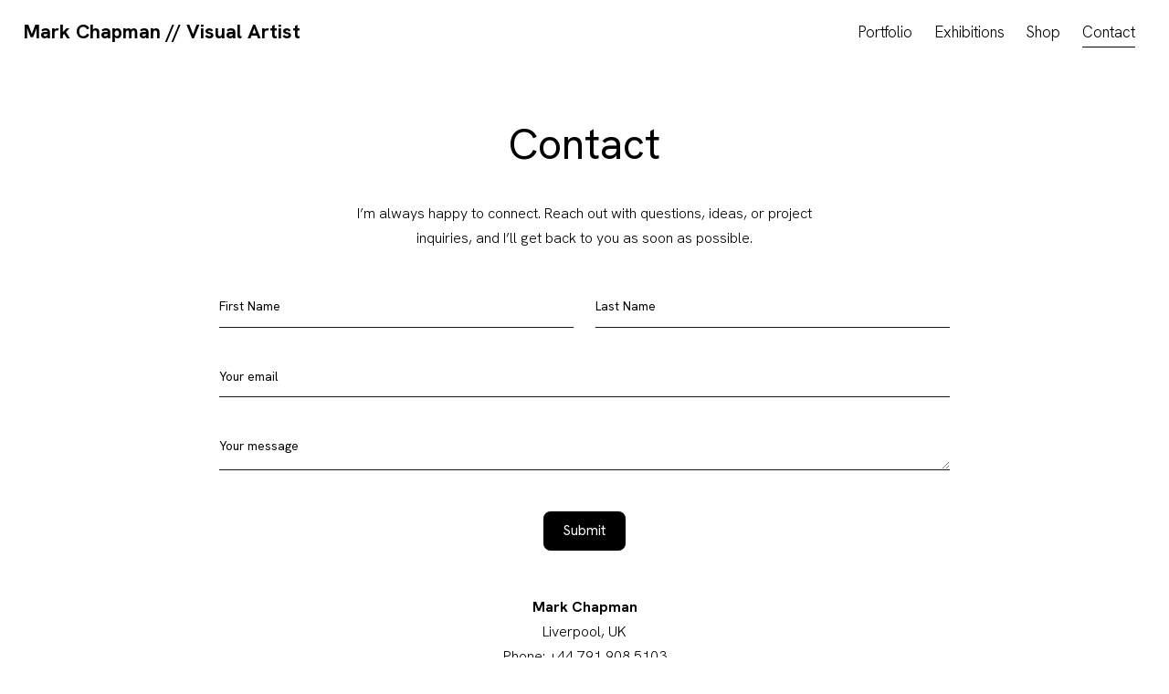

--- FILE ---
content_type: text/html; charset=UTF-8
request_url: https://www.radarcommunication.com/contact
body_size: 20000
content:
<!doctype html>
<html id="htmlID" lang="en">
<head>
	<meta charset="UTF-8">
	<meta http-equiv="content-type" content="text/html;charset=UTF-8">
	<meta name="viewport" content="width=device-width, initial-scale=1.0">
	<meta name="robots" content="index, follow, noimageai">
	<meta name="generator" content="Portfoliobox">
    

    <title id="seoTitle">Mark Chapman // Visual Artist</title>
	<meta id="seoDesc" name="description" content="Visual Artist based in Liverpool, UK. Practice involves working mostly in digital media. Much of my work is based around the themes of visual perfection or imperfection, explored through the use of symmetry or glitches / error.">
	<meta id="seoKeywords" name="keywords" content="">
	<link rel="icon" id="seoSiteIcon" href="">
    <link rel='canonical' href='https://www.radarcommunication.com/contact'>
	<meta id="seoOgTitle" property="og:title" content="Mark Chapman // Visual Artist">
	<meta id="seoOgSiteName" property="og:site_name" content="Mark Chapman // Visual Artist">
	<meta id="seoOgDesc" property="og:description" content="Visual Artist based in Liverpool, UK. Practice involves working mostly in digital media. Much of my work is based around the themes of visual perfection or imperfection, explored through the use of symmetry or glitches / error.">
	<meta id="seoOgImg" property="og:image" content="">
	<meta id="seoOgUrl" property="og:url" content="">
	<meta id="seoOgType" property="og:type" content="website" />

	<meta name="twitter:card" content="summary" />
	<meta name="twitter:site" content="" />
	<meta id="seoTwitterTitle" name="twitter:title" content="Mark Chapman // Visual Artist" />
	<meta id="seoTwitterDescription" name="twitter:description" content="Visual Artist based in Liverpool, UK. Practice involves working mostly in digital media. Much of my work is based around the themes of visual perfection or imperfection, explored through the use of symmetry or glitches / error.">
	<meta id="seoTwitterImg" name="twitter:image" content="" />



    <!-- source-css -->
<link rel="stylesheet" href="https://cdn.portfolioboxdns.com/pb4/_output/pb4.out.front.ver.1768899456032.css" />
<!-- /source-css -->

</head>

<body>

<div id="frontApp"
     class="frontApp"
     v-cloak
     :style="'--border-color-var:' + borderColorVar"
     :class="siteState.MobileClasses && siteState.MobileClasses.Gallery && siteState.MobileClasses.Gallery['items-per-row']  ? siteState.MobileClasses.Gallery['items-per-row'] : ''"
>
	<global-styles></global-styles>
	<child-styles></child-styles>
	<link-styles></link-styles>
	<child-link-styles></child-link-styles>
	<global-styles-mobile></global-styles-mobile>
	<mobile-css-styles></mobile-css-styles>
	<customcss-styles></customcss-styles>
	<google-fonts-styles></google-fonts-styles>

	<div class="Page" v-bind:class="{hasLeftMenu : (siteState.MainMenu.MenuType === 'left' && !hideMenu)}">
		<component v-bind:is="siteState.MainMenu.View" v-bind:main-menu="siteState.MainMenu" v-if="!hideMenu"></component>

		<router-view v-on:hidemenu="doHideMenu" v-on:hidefooter="doHideFooter"></router-view>

        <site-footer v-if="siteState.HasFooter && !hideFooter"></site-footer>

		<pb-checkout v-if="checkoutState.showCheckout"></pb-checkout>
		<added-to-cart-popup v-if="checkoutState.showAddedToCart"></added-to-cart-popup>

        <pb-bookingselect v-if="bookingPopUpStore.showBookingPopup"></pb-bookingselect>

		<front-alert-popup v-if="frontAlertData.show" v-on:close="frontAlertData.show = false" v-bind:message="frontAlertData.message"></front-alert-popup>
		<front-confirm-popup v-if="frontConfirmData.show" v-on:close="frontConfirmData.show = false" v-bind:confirm="frontConfirmData.confirm" v-bind:message="frontConfirmData.message"></front-confirm-popup>
		<scheduling-popup-main-view v-if="schedulingState && schedulingState.showPopup" v-on:close="schedulingState.showPopup = false; schedulingState.element = null;"></scheduling-popup-main-view>
		<portfoliobox-link></portfoliobox-link>
		<cookie-message v-if="siteState.EnableCookieMessage === 1"></cookie-message>
		<music-player v-if="musicPlayer.show" :track="musicPlayer.track"></music-player>
	</div>

</div>

<!-- source-js-1 -->
<script src="https://cdn.portfolioboxdns.com/pb4/_output/pb4.out.front1.ver.1768899456032.js"></script>
<!-- /source-js-1 -->

<script>
	window.pbSiteDomain = "portfoliobox.net";
	window.pbSitePath = "view";
	window.countryCode = "en";
</script>

<script>
	window.pb = {
		isAdmin : false
	};

    pages.actions.init.serverPages([{"Guid":"SX5lmWThgNz0mz9x","SiteId":543814,"IsStartPage":null,"HideMenu":null,"HideFooter":null,"Url":"\/shop","Title":"Shop","SeoTitle":null,"SeoDescription":null,"SeoKeywords":null,"ShareImage":null,"CreatedAt":"2026-01-03 14:22:39","Style":null,"UnPublish":null,"Sections":[{"Guid":"p2SdCRnfNJF1mfL0","Idx":0,"SiteId":543814,"PageGuid":"SX5lmWThgNz0mz9x","ProductGuid":null,"FooterId":null,"View":"blank-temp","ViewType":"Text","ViewId":"text1","Style":{"padding-top":"4vh","padding-bottom":"4vh","padding-left":"5%","padding-right":"5%","justify-content":"center","align-items":"center"},"Settings":{"animation":"","class":""},"ElementsTop":[{"Guid":"m8LMATD4sjfRPN9q","View":"header-view","Content":"Shop","Style":{"margin-bottom":"0.7em","max-width":"800px","text-align":"center"},"Settings":{"animation":"fade-in"}},{"Guid":"r9phHk978d2CH9Mh","View":"longtext-view","Content":"<h3 class=\"Header3\"><\/h3>Books and prints are available of my work and if there is any artwork that you like the look of and want it printed in a different format then please get in touch.<br><br><h3 class=\"Header3\">PRINTS \/\/&nbsp;<\/h3>Prints are available of my work, in a variety of formats and sizes. These include unframed prints, standard framed prints, di prints and box frames. If there is any artwork that you like the look of and want it printed in a different format then please get in touch.<br><br><h3 class=\"Header3\">BOOKS \/\/&nbsp;<\/h3>Each work is created as part of a series, with most having a book to accompany the work. These are all available to preview and buy via Blurb Books. They come in softback or hardback, depending on your preference. Alternatively, you can choose a digital copy.<br>Blurb Books:&nbsp;<a href=\"http:\/\/www.blurb.com\/user\/mdchapman\" target=\"_blank\">http:\/\/www.blurb.com\/user\/mdchapman<\/a><br><br>","Style":{"margin-bottom":"0","max-width":"800px","text-align":"center"},"Settings":{"animation":"fade-in"}}],"ElementsBottom":null,"IsAMove":null,"AMoveBuildHeight":null,"AMoveBuildWidth":null,"ElementsFixed":null,"Title":null},{"Guid":"YnYyZY9vw6qU7W58","Idx":1,"SiteId":543814,"PageGuid":"SX5lmWThgNz0mz9x","ProductGuid":null,"FooterId":null,"View":"evenrows-temp","ViewType":"Gallery","ViewId":"evenrows","Style":{"padding-top":"4vh","padding-bottom":"4vh","padding-left":"5%","padding-right":"5%"},"Settings":{"animation":"","class":""},"ElementsTop":[],"ElementsBottom":null,"IsAMove":null,"AMoveBuildHeight":null,"AMoveBuildWidth":null,"ElementsFixed":{"Items1":{"Guid":"GRtXf4X8Af6N5x0D","View":"gallery-view","Settings":{"animation":"fade-in","shadows":"","rounded":"","borders":"","lb-lightbox":"lb1","lb-animation":"fade-in","lb-item-fit":"contain","lb-height":"100%","lb-figcap-position":"lbbottom2","twoone-style":"","hover-transition":"hover-opacity","items-per-row":"","figcap-position":"cover1","item-size":"4","item-margin":"2"},"Style":{"margin-top":"1em","margin-bottom":"0em"},"Content":[{"Guid":"mx1JqLcvQVnB2RY","View":"item-view","Style":[],"Content":{"Link":null,"Src":"https:\/\/dvqlxo2m2q99q.cloudfront.net\/000_clients\/543814\/page\/metria-1-front-d4fa89.jpg","Height":4819,"Width":4819,"Alt":"","FigCaptions":[{"Guid":"yL54HmYopkGJOXPU","View":"captiontitle-view","Content":"","Style":[]},{"Guid":"fhTFud5bq1NLBU8H","View":"captionsubtitle-view","Content":"","Style":[]}],"FileName":"metria-1-front-d4fa89.jpg","S3LocationId":0}},{"Guid":"PgwAHBrcleR3GyTN","View":"item-view","Style":[],"Content":{"Link":null,"Src":"https:\/\/dvqlxo2m2q99q.cloudfront.net\/000_clients\/543814\/page\/phd-0409-front-cd9f8f.jpg","Height":4568,"Width":4568,"Alt":"","FigCaptions":[{"Guid":"ChzIVV5B2busb1ea","View":"captiontitle-view","Content":"","Style":[]},{"Guid":"JXz2SeJw1JqBW5XT","View":"captionsubtitle-view","Content":"","Style":[]}],"FileName":"phd-0409-front-cd9f8f.jpg","S3LocationId":0}},{"Guid":"ZUWBs09a1hCPM0Bs","View":"item-view","Style":[],"Content":{"Link":null,"Src":"https:\/\/dvqlxo2m2q99q.cloudfront.net\/000_clients\/543814\/page\/ory-0812-front-94f770.jpg","Height":4819,"Width":4819,"Alt":"","FigCaptions":[{"Guid":"Vk0ksKXEcjMNeue","View":"captiontitle-view","Content":"","Style":[]},{"Guid":"ONhXuW5teB7zDic2","View":"captionsubtitle-view","Content":"","Style":[]}],"FileName":"ory-0812-front-94f770.jpg","S3LocationId":0}},{"Guid":"mAs9kwHTvSAvvMDb","View":"item-view","Style":[],"Content":{"Link":null,"Src":"https:\/\/dvqlxo2m2q99q.cloudfront.net\/000_clients\/543814\/page\/wse-0711-web-image-d717f1.jpg","Height":1701,"Width":1701,"Alt":"","FigCaptions":[{"Guid":"SC6dQDqp7cWmIh3M","View":"captiontitle-view","Content":"","Style":[]},{"Guid":"uG7ADR1nDAW6qnbm","View":"captionsubtitle-view","Content":"","Style":[]}],"FileName":"wse-0711-web-image-d717f1.jpg","S3LocationId":0}}]}},"Title":null}]},{"Guid":"czVpEMRBu1q6S7jq","SiteId":543814,"IsStartPage":null,"HideMenu":null,"HideFooter":null,"Url":"\/contact","Title":"Contact","SeoTitle":null,"SeoDescription":null,"SeoKeywords":null,"ShareImage":null,"CreatedAt":"2026-01-03 13:41:59","Style":null,"UnPublish":null,"Sections":[{"Guid":"BjERfpB1x2GkfsgX","Idx":0,"SiteId":543814,"PageGuid":"czVpEMRBu1q6S7jq","ProductGuid":null,"FooterId":null,"View":"blank-temp","ViewType":"Contacts","ViewId":"contactplain1","Style":{"padding-top":"8vh","padding-bottom":"4vh","padding-left":"5%","padding-right":"5%","justify-content":"center","align-items":"center"},"Settings":{"animation":"","class":""},"ElementsTop":[{"Guid":"ExKbHC1ElLv5CgSw","View":"header-view","Content":"Contact","Style":{"margin-bottom":"0.7em","max-width":"800px","text-align":"center"},"Settings":{"animation":"fade-in"}},{"Guid":"yOp4mGVPgzgi0w4N","View":"longtext-view","Content":"I\u2019m always happy to connect. Reach out with questions, ideas, or project inquiries, and I\u2019ll get back to you as soon as possible.","Style":{"margin-bottom":"3em","max-width":"550px","text-align":"center"},"Settings":{"animation":"fade-in"}},{"Guid":"wKtfgRMp5DOR8e1G","View":"form-view","Style":{"max-width":"800px","text-align":"left","margin-bottom":"3em"},"Settings":{"animation":"fade-in","form-btn-position":""},"Content":[{"Guid":"r9zZVOVVho7m8VEw","View":"inputtwotext-view","Style":[],"Content":{"Texts":[{"Guid":"SCKMSQPWopPlmgvw","Title":"First Name","Value":""},{"Guid":"YqHCHTppFoAmBZPB","Title":"Last Name","Value":""}],"Title":"Text pair","Answer":""}},{"Guid":"xuY6DA36geBTMHfl","View":"inputemail-view","Style":[],"Content":{"Title":"Your email","Answer":""}},{"Guid":"XhYRTNcYkwnB5udc","View":"inputtextarea-view","Style":[],"Content":{"Title":"Your message","Answer":""}},{"Guid":"rWPPse6ewULG3pZz","View":"inputbutton-view","Style":{"Content":{"Title":"Submit"}},"Content":{"Title":"Submit"}}]},{"Guid":"WDY6RSk52gljRvht","View":"longtext-view","Content":"<span style=\"font-weight: 700;\">Mark Chapman<\/span><br>Liverpool, UK<br>Phone: +44 791 908 5103<br>mark.d.chapman@mac.com","Style":{"margin-bottom":"1.1em","max-width":"800px","text-align":"center"},"Settings":{"animation":"fade-in"}},{"Guid":"huzZxWkeaS7JHeRQ","View":"socialmedia-view","Style":{"font-size":"1.3em","margin-top":"1em","margin-bottom":"0","max-width":"200px"},"Settings":{"icon-type":"regular","icon-behaviour":"link","animation":"fade-in","widthAdapt":true},"Content":[{"Guid":"SdZeSkCb06RNoSIN","Type":"instagram","Title":"Instagram","Link":"https:\/\/www.instagram.com\/radarcommunication"}]}],"ElementsBottom":null,"IsAMove":null,"AMoveBuildHeight":null,"AMoveBuildWidth":null,"ElementsFixed":null,"Title":null}]},{"Guid":"fMoFQ0HEAB7nSQ0K","SiteId":543814,"IsStartPage":null,"HideMenu":null,"HideFooter":null,"Url":"\/exhibitions","Title":"Exhibitions","SeoTitle":null,"SeoDescription":null,"SeoKeywords":null,"ShareImage":null,"CreatedAt":"2026-01-03 13:41:59","Style":null,"UnPublish":null,"Sections":[{"Guid":"l8G6rKkkM5JNJb2X","Idx":0,"SiteId":543814,"PageGuid":"fMoFQ0HEAB7nSQ0K","ProductGuid":null,"FooterId":null,"View":"blank-temp","ViewType":"Text","ViewId":"quote1","Style":{"padding-top":"4vh","padding-bottom":"4vh","padding-left":"5%","padding-right":"5%","justify-content":"center","align-items":"center"},"Settings":{"animation":""},"ElementsTop":[{"Guid":"hpat8mlyB9KRchdI","View":"icon-view","Settings":{"animation":"fade-in","hover-transition":"none"},"Style":{"width":"3em","color":"#DEDCDC","margin-bottom":"2em"},"Content":{"Name":null,"Link":"","Target":"_self"}},{"Guid":"OFOmlMZ17VBSvD1","View":"longtext-view","Content":"<h1 class=\"Header\">Exhibitions<\/h1><h1 class=\"Header\"><\/h1><h1 class=\"Header\"><\/h1>","Style":{"margin-bottom":"1.5em","max-width":"800px","font-size":"1.2em","text-align":"center"},"Settings":{"animation":"fade-in"}},{"Guid":"kvrNho1xtI9w0Dy8","View":"longtext-view","Content":"<h3 class=\"Header3\">Exhibitions \/\/&nbsp;<\/h3><br><h3 class=\"Header3\">2025 \/<\/h3>Castle Park Arts Centre. Call To Artists. Work from the Chroma series - abstract digital landscapes<br><br><h3 class=\"Header3\">2024 \/&nbsp;<\/h3>Williamson Gallery. Williamson Open. Work from the Symmetry series - abstract digital landscapes<br><br><h3 class=\"Header3\">2023 \/&nbsp;<\/h3>Royal Liver Building - Liverpool Art Fair. Work from the Chroma series - abstract digital landscapes<br>Open Eye Gallery - Liverpool City Region Photo Awards. Work from the Friction Series<br><br><h3 class=\"Header3\">2022 \/&nbsp;<\/h3>Artbox Project Venice. Work from the Symmetry Series<br>Chania Internatoinal Photography festival. Showing work from the Contrast series<br><br><h3 class=\"Header3\">2021 \/&nbsp;<\/h3>Artbox Project Barcelona. Work from the Symmetria Series<br>Threshold X Liverpool. 10th and final festival showing work from the Symmetry Series<br><br><h3 class=\"Header3\">2020 \/&nbsp;<\/h3>Artbox Project Zurich. Together. Collaborative art project shown at Swiss Art Expo<br>Light Night Liverpool. Home, mixed media work created at home during the coronavirus pandemic<br>Threshold Festival. Online festival with work from the Symmetry Series<br>Create Art 4 Hope. Online exhibition in response to coronavirus pandemic with work from the Transmission Series<br><br><h3 class=\"Header3\">2019 \/&nbsp;<\/h3>Artbox Miami. Feel More Alive, mixed media work from the Transmission Series<br>The Liverpool Collection, Metquarter Liverpool. Work from the Symmetry Series<br><br><h3 class=\"Header3\">2018 \/&nbsp;<\/h3>Artbox Zurich. Watch The World Go By, mixed media work from the Transmission Series<br>Artbox Project New York. Heady Days Of Protest, mixed media work from the Transmission Series<br><br><h3 class=\"Header3\">2017 \/&nbsp;<\/h3>Liverpool Art Fair. Work from the Chroma series - abstract digital landscapes<br>LOOK International Photography Festival (TATE gallery Liverpool). Digital glitch photographs of the urban environment<br>Threshold Festival Liverpool 'Darkness and Light.' Motion graphics with animated light<br>Landscape; Rural vs Urban, Brick Lane Gallery, London. Work from my Friction series; glitched photography of the urban environment.<br><br><h3 class=\"Header3\">2016 \/&nbsp;<\/h3>Threshold Festival Liverpool \u2018Alchemy.\u2019 Prints from recycled material on multiple canvases.<br><br><h3 class=\"Header3\">2015 \/&nbsp;<\/h3>Threshold Festival Liverpool \u2018Contrasting Geometries.\u2019 Symmetrical prints from abstract markings<br><br><h3 class=\"Header3\">2014 \/&nbsp;<\/h3>Independents Biennial, Liverpool. Digital glitch photographs of the urban environment from the \u2018Friction\u2019 series.<br>Threshold Festival Liverpool \u2018Future | Visions.\u2019 Mixed media artworks incorporating print and social media communications<br>Liverpool Art Fair. Digital glitch artworks from the \u2018Friction\u2019 series.<br><br><h3 class=\"Header3\">2012 \/&nbsp;<\/h3>Solo exhibition, Dot Art Gallery, \u2018Symmetria.\u2019 Photographic and print artworks on the theme of symmetry and urban regeneration.<br>PARTIA, Aintree Hospital. Abstract symmetrical photography work, to raise the profile of \u2018Arts in Health\u2019 within hospitals to improve patients\u2019 well-being.<br>Liverpool Art Fair, Camp and Furnace. Digital artworks from the \u2018Symmetria\u2019 series<br><br><h3 class=\"Header3\">Publications \/\/&nbsp;<\/h3><h3 class=\"Header3\"><br><\/h3><h3 class=\"Header3\">2022 \/<\/h3>Contrast. A series of high contrast art pieces where landscape and architecture images are reduced to graphic black and white lines<br><br><h3 class=\"Header3\">2015 \/&nbsp;<\/h3>Chroma. Colours of landscapes are altered digitally to create an unnatural looking surroundings; showing the importance of colour in our perception<br><br><h3 class=\"Header3\">2014 \/&nbsp;<\/h3>Transmission II. Artworks created by digitally recycling visual information into new multi-layered, mixed-media artworks.<br>Friction. Photos of urban environments are distorted digitally to represent the friction in our cities.<br><br><h3 class=\"Header3\">2013 \/&nbsp;<\/h3>Jewel. Tribute to the design of music packaging and artwork, taking inspiration from Pink Floyd\u2019s well known \u2018Dark Side of the Moon.\u2019&nbsp;<br>Transmission. Series of works based around the themes of visual communication and information overload.<br><br><h3 class=\"Header3\">2012 \/&nbsp;<\/h3>Distortion. Photographic images are the results of distortion - through solid material, liquid, or motion.<br>Symmetria II. Second part of the Symmetria series, a study into the visual impact of a symmetrical image. Created using a variety of paints and printing methods.<br>Collide. Images are the results of corrosion, defacing, or error. The resultant images are new forms of \u2018accidental art.\u2019<br>Symmetry Series II. Artworks use abstracts of architectural constructions, with the resultant images looking like something from a science fiction movie.<br>Symmetria I. Continuation of my study into the visual impact of a symmetrical image.<br><br><h3 class=\"Header3\">2011 \/&nbsp;<\/h3>Symmetry Series I. Symmetry brings to mind perfection, balance, equality, order, and uniformity. These artworks use abstracts of architectural constructions.<br>","Style":{"margin-bottom":"1.1em","max-width":"800px","font-size":"1em","align":"center","text-align":"center","font-weight":"lighter"},"Settings":{"animation":"fade-in"}}],"ElementsBottom":null,"IsAMove":null,"AMoveBuildHeight":null,"AMoveBuildWidth":null,"ElementsFixed":null,"Title":null},{"Guid":"hxiiIG0OHKs4MDPp","Idx":1,"SiteId":543814,"PageGuid":"fMoFQ0HEAB7nSQ0K","ProductGuid":null,"FooterId":null,"View":"blank-temp","ViewType":"Text","ViewId":"submenubig","Style":{"padding-top":"6vh","padding-bottom":"4vh","padding-left":"5%","padding-right":"5%","justify-content":"center","align-items":"center"},"Settings":{"animation":"","class":"submenuBig"},"ElementsTop":[],"ElementsBottom":null,"IsAMove":null,"AMoveBuildHeight":null,"AMoveBuildWidth":null,"ElementsFixed":null,"Title":null}]},{"Guid":"Fw6o5pkXPx6z4gkV","SiteId":543814,"IsStartPage":null,"HideMenu":null,"HideFooter":null,"Url":"\/symmetry-series","Title":"Symmetry Series","SeoTitle":null,"SeoDescription":null,"SeoKeywords":null,"ShareImage":null,"CreatedAt":"2026-01-03 13:41:59","Style":null,"UnPublish":null,"Sections":[{"Guid":"m1Fbs8DMrhntBfDk","Idx":0,"SiteId":543814,"PageGuid":"Fw6o5pkXPx6z4gkV","ProductGuid":null,"FooterId":null,"View":"blank-temp","ViewType":"Text","ViewId":"text2","Style":{"padding-top":"10vh","padding-bottom":"4vh","padding-left":"5%","padding-right":"5%","justify-content":"center","align-items":"center"},"Settings":{"animation":"","class":""},"ElementsTop":[{"Guid":"iK7Ir6uh01K0QXRn","View":"header-view","Content":"Symmetry Series","Style":{"margin-bottom":"0.7em","max-width":"800px"},"Settings":{"animation":"fade-in"}},{"Guid":"TQZtfQUrGqnQJfuf","View":"longtext-view","Content":"<h3 class=\"Header3\">Symmetry Series: digital art \/\/&nbsp;<\/h3>Symmetry brings to mind many things - perfection, balance, equality, order, authority, and uniformity.<br>The artworks included in this book use abstracts from photos of architectural constructions. Some of them use the smallest detail which is scaled up to produce dramatic results, whilst other images use larger details of buildings which are then reduced in scale for the final artwork.<br><h3 class=\"Header3\">This book is available to preview and buy from Blurb using this link:&nbsp;<\/h3><a href=\"http:\/\/www.blurb.com\/bookstore\/detail\/2515691\" target=\"_blank\">http:\/\/www.blurb.com\/bookstore\/detail\/2515691<\/a><br>","Style":{"margin-bottom":"3em","max-width":"800px","text-align":"center"},"Settings":{"animation":"fade-in"}}],"ElementsBottom":null,"IsAMove":null,"AMoveBuildHeight":null,"AMoveBuildWidth":null,"ElementsFixed":null,"Title":null},{"Guid":"UN4mQEXA4e7wNTD4","Idx":1,"SiteId":543814,"PageGuid":"Fw6o5pkXPx6z4gkV","ProductGuid":null,"FooterId":null,"View":"evenrows-temp","ViewType":"Gallery","ViewId":"evenrows","Style":{"padding-top":"6vh","padding-bottom":"4vh","padding-left":"5%","padding-right":"5%"},"Settings":{"animation":"","class":""},"ElementsTop":[],"ElementsBottom":null,"IsAMove":null,"AMoveBuildHeight":null,"AMoveBuildWidth":null,"ElementsFixed":{"Items1":{"Guid":"E8LVggQ4NuSIOhMp","View":"gallery-view","Settings":{"animation":"fade-in","shadows":"","rounded":"","borders":"","lb-lightbox":"lb1","lb-animation":"fade-in","lb-item-fit":"contain","lb-height":"80%","lb-figcap-position":"lbbottom2","twoone-style":"","hover-transition":"none","items-per-row":"","figcap-position":"cover1","item-size":"4","item-margin":"2"},"Style":{"margin-top":"0"},"Content":[{"Guid":"CNei2zTSWgioXuea","View":"item-view","Style":[],"Content":{"Link":null,"Src":"https:\/\/dvqlxo2m2q99q.cloudfront.net\/000_clients\/543814\/page\/543814wT66Ljcapb4.jpg","Height":1233,"Width":822,"Alt":"","FigCaptions":[{"Guid":"S13fI3cnHOqb8a4V","View":"captiontitle-view","Content":"","Style":[]},{"Guid":"E3Ys41BEipPsoMfx","View":"captionsubtitle-view","Content":"","Style":[]}],"FileName":"543814wT66Ljcapb4.jpg","S3LocationId":0}},{"Guid":"kJ4Nt2coghLTFxqg","View":"item-view","Style":[],"Content":{"Link":null,"Src":"https:\/\/dvqlxo2m2q99q.cloudfront.net\/000_clients\/543814\/page\/543814XY6t8S93pb4.jpg","Height":1169,"Width":822,"Alt":"","FigCaptions":[{"Guid":"h3SWWABlFGnHtnIl","View":"captiontitle-view","Content":"","Style":[]},{"Guid":"hAwiRXEJaMkd43MD","View":"captionsubtitle-view","Content":"","Style":[]}],"FileName":"543814XY6t8S93pb4.jpg","S3LocationId":0}},{"Guid":"Hkj1Cw9Z9sZerg1e","View":"item-view","Style":[],"Content":{"Link":null,"Src":"https:\/\/dvqlxo2m2q99q.cloudfront.net\/000_clients\/543814\/page\/54381410jf5smcpb4.jpg","Height":850,"Width":567,"Alt":"","FigCaptions":[{"Guid":"nBt5zAmfhqbwG50M","View":"captiontitle-view","Content":"","Style":[]},{"Guid":"o6TXXGgtbw6PkC1E","View":"captionsubtitle-view","Content":"","Style":[]}],"FileName":"54381410jf5smcpb4.jpg","S3LocationId":0}},{"Guid":"vPoxyWilRRDnOnxb","View":"item-view","Style":[],"Content":{"Link":null,"Src":"https:\/\/dvqlxo2m2q99q.cloudfront.net\/000_clients\/543814\/page\/543814RayWL6lnpb4.jpg","Height":850,"Width":567,"Alt":"","FigCaptions":[{"Guid":"Btb2LSYN6AVhOMLQ","View":"captiontitle-view","Content":"","Style":[]},{"Guid":"ecKYhcATJrMiwnid","View":"captionsubtitle-view","Content":"","Style":[]}],"FileName":"543814RayWL6lnpb4.jpg","S3LocationId":0}}]}},"Title":null},{"Guid":"gmnxKL7M4e1yqfPp","Idx":2,"SiteId":543814,"PageGuid":"Fw6o5pkXPx6z4gkV","ProductGuid":null,"FooterId":null,"View":"blank-temp","ViewType":"Text","ViewId":"submenubig","Style":{"padding-top":"6vh","padding-bottom":"4vh","padding-left":"5%","padding-right":"5%","justify-content":"center","align-items":"center"},"Settings":{"animation":"","class":"submenuBig"},"ElementsTop":[{"Guid":"OIiDbKgd5XEJacpj","View":"shorttext-view","Style":{"margin-bottom":"1.75em"},"Content":"Let's work together","Settings":{"animation":"fade-in"}},{"Guid":"V0Zc2U0A5pfQsDpH","View":"links-view","Style":{"font-size":"4em","text-transform":"uppercase","line-height":"125%","flex-direction":"column"},"Settings":{"animation":"fade-in","widthAdapt":true},"Content":[{"Guid":"TkwJJFLj5W44oYIQ","Link":"\/","Title":"Portfolio"},{"Guid":"EmIJxBTcackxAwo8","Link":"\/services","Title":"Services"},{"Guid":"K82aFH1dXST0cXi0","Link":"\/about","Title":"About"}]}],"ElementsBottom":null,"IsAMove":null,"AMoveBuildHeight":null,"AMoveBuildWidth":null,"ElementsFixed":null,"Title":null}]},{"Guid":"g2bVMxg0dubTmC94","SiteId":543814,"IsStartPage":null,"HideMenu":null,"HideFooter":null,"Url":"\/symmetria","Title":"Symmetria","SeoTitle":null,"SeoDescription":null,"SeoKeywords":null,"ShareImage":null,"CreatedAt":"2026-01-03 13:41:59","Style":null,"UnPublish":null,"Sections":[{"Guid":"CW9Bax85l673c2ty","Idx":0,"SiteId":543814,"PageGuid":"g2bVMxg0dubTmC94","ProductGuid":null,"FooterId":null,"View":"blank-temp","ViewType":"Text","ViewId":"text2","Style":{"padding-top":"10vh","padding-bottom":"4vh","padding-left":"5%","padding-right":"5%","justify-content":"center","align-items":"center"},"Settings":{"animation":"","class":""},"ElementsTop":[{"Guid":"Z7NWnXqRXP8sD2C9","View":"header-view","Content":"Symmetria","Style":{"margin-bottom":"0.7em","max-width":"800px"},"Settings":{"animation":"fade-in"}},{"Guid":"DQoECwZfp3p9fALG","View":"longtext-view","Content":"<h3 class=\"Header3\">Symmetria: digital art \/\/&nbsp;<\/h3>The original images used for these artworks are photographs of light blurs, weathered paint, street lighting, industrial signs and equipment. They are everyday parts of the urban environment. When the symmetrical artwork is created by tiling the image, strange and beautiful compositions emerge from the textures and colours. There is something quite striking and unusual about a symmetrical image. In nature, examples include the butterfly, and there are of course many examples that can be found in architecture.<br><h3 class=\"Header3\">This book of abstract images is available to preview and buy from Blurb using this link:&nbsp;<\/h3><a href=\"http:\/\/www.blurb.com\/my\/book\/detail\/2881407\" target=\"_blank\">http:\/\/www.blurb.com\/my\/book\/detail\/2881407<\/a><br>","Style":{"margin-bottom":"3em","max-width":"800px","text-align":"center"},"Settings":{"animation":"fade-in"}}],"ElementsBottom":null,"IsAMove":null,"AMoveBuildHeight":null,"AMoveBuildWidth":null,"ElementsFixed":null,"Title":null},{"Guid":"WC8UQBULN9okNZ6E","Idx":1,"SiteId":543814,"PageGuid":"g2bVMxg0dubTmC94","ProductGuid":null,"FooterId":null,"View":"evenrows-temp","ViewType":"Gallery","ViewId":"evenrows","Style":{"padding-top":"6vh","padding-bottom":"4vh","padding-left":"5%","padding-right":"5%"},"Settings":{"animation":"","class":""},"ElementsTop":[],"ElementsBottom":null,"IsAMove":null,"AMoveBuildHeight":null,"AMoveBuildWidth":null,"ElementsFixed":{"Items1":{"Guid":"tIOJOQUKStFi8hE","View":"gallery-view","Settings":{"animation":"fade-in","shadows":"","rounded":"","borders":"","lb-lightbox":"lb1","lb-animation":"fade-in","lb-item-fit":"contain","lb-height":"80%","lb-figcap-position":"lbbottom2","twoone-style":"","hover-transition":"none","items-per-row":"","figcap-position":"cover1","item-size":"4","item-margin":"2"},"Style":{"margin-top":"0"},"Content":[{"Guid":"Xzc9BTdAAOkyTZQd","View":"item-view","Style":[],"Content":{"Link":null,"Src":"https:\/\/dvqlxo2m2q99q.cloudfront.net\/000_clients\/543814\/page\/543814kqZnmlpupb4.jpg","Height":850,"Width":612,"Alt":"","FigCaptions":[{"Guid":"Uf2Q98xdOJrO81IC","View":"captiontitle-view","Content":"","Style":[]},{"Guid":"RUBqCGRg7JVNBLuB","View":"captionsubtitle-view","Content":"","Style":[]}],"FileName":"543814kqZnmlpupb4.jpg","S3LocationId":0}},{"Guid":"pfPtJsi1pSBVqT7l","View":"item-view","Style":[],"Content":{"Link":null,"Src":"https:\/\/dvqlxo2m2q99q.cloudfront.net\/000_clients\/543814\/page\/543814Dyqku6fIpb4.jpg","Height":850,"Width":595,"Alt":"","FigCaptions":[{"Guid":"r2DhfxxiKkEXpu1I","View":"captiontitle-view","Content":"","Style":[]},{"Guid":"tfOF2QKpcfyO2OvS","View":"captionsubtitle-view","Content":"","Style":[]}],"FileName":"543814Dyqku6fIpb4.jpg","S3LocationId":0}},{"Guid":"Vu5tG5SwDb1yPeIj","View":"item-view","Style":[],"Content":{"Link":null,"Src":"https:\/\/dvqlxo2m2q99q.cloudfront.net\/000_clients\/543814\/page\/5438148qR3ThKrpb4.jpg","Height":850,"Width":651,"Alt":"","FigCaptions":[{"Guid":"Qcy09lagujNqKM7X","View":"captiontitle-view","Content":"","Style":[]},{"Guid":"mZFlgOO9lgcKKZey","View":"captionsubtitle-view","Content":"","Style":[]}],"FileName":"5438148qR3ThKrpb4.jpg","S3LocationId":0}},{"Guid":"jN3UB1U3uA1ld9D3","View":"item-view","Style":[],"Content":{"Link":null,"Src":"https:\/\/dvqlxo2m2q99q.cloudfront.net\/000_clients\/543814\/page\/543814EUEuMQQ5pb4.jpg","Height":850,"Width":604,"Alt":"","FigCaptions":[{"Guid":"lRpK8H6zDaWd6Nhw","View":"captiontitle-view","Content":"","Style":[]},{"Guid":"nIcRYdZNZCeXtwka","View":"captionsubtitle-view","Content":"","Style":[]}],"FileName":"543814EUEuMQQ5pb4.jpg","S3LocationId":0}}]}},"Title":null},{"Guid":"pB14Cab4vTiTLE5H","Idx":2,"SiteId":543814,"PageGuid":"g2bVMxg0dubTmC94","ProductGuid":null,"FooterId":null,"View":"blank-temp","ViewType":"Text","ViewId":"submenubig","Style":{"padding-top":"6vh","padding-bottom":"4vh","padding-left":"5%","padding-right":"5%","justify-content":"center","align-items":"center"},"Settings":{"animation":"","class":"submenuBig"},"ElementsTop":[{"Guid":"b9KPgpJXfJwmRdtK","View":"shorttext-view","Style":{"margin-bottom":"1.75em"},"Content":"Let's work together","Settings":{"animation":"fade-in"}},{"Guid":"vULIo6QQB8krN091","View":"links-view","Style":{"font-size":"4em","text-transform":"uppercase","line-height":"125%","flex-direction":"column"},"Settings":{"animation":"fade-in","widthAdapt":true},"Content":[{"Guid":"JiHK00G4eoxEIHn5","Link":"\/","Title":"Portfolio"},{"Guid":"NtNeBbPhDVYkshRp","Link":"\/services","Title":"Services"},{"Guid":"gbJ79I4xyJk193wM","Link":"\/about","Title":"About"}]}],"ElementsBottom":null,"IsAMove":null,"AMoveBuildHeight":null,"AMoveBuildWidth":null,"ElementsFixed":null,"Title":null}]},{"Guid":"g9o8TLxyDSf97WLY","SiteId":543814,"IsStartPage":null,"HideMenu":null,"HideFooter":null,"Url":"\/collide","Title":"Collide","SeoTitle":null,"SeoDescription":null,"SeoKeywords":null,"ShareImage":null,"CreatedAt":"2026-01-03 13:41:59","Style":null,"UnPublish":null,"Sections":[{"Guid":"xMBJbbAK9HQhdx2I","Idx":0,"SiteId":543814,"PageGuid":"g9o8TLxyDSf97WLY","ProductGuid":null,"FooterId":null,"View":"blank-temp","ViewType":"Text","ViewId":"text2","Style":{"padding-top":"10vh","padding-bottom":"4vh","padding-left":"5%","padding-right":"5%","justify-content":"center","align-items":"center"},"Settings":{"animation":"","class":""},"ElementsTop":[{"Guid":"rQAJf00DnzkjfHkd","View":"header-view","Content":"Collide","Style":{"margin-bottom":"0.7em","max-width":"800px"},"Settings":{"animation":"fade-in"}},{"Guid":"xBQYWigIsvivyAGX","View":"longtext-view","Content":"<h3 class=\"Header3\">Collide: abstract imagery \/\/&nbsp;<\/h3>Visual artists are often inspired and influenced by accidents and experiments - a piece of corroding material<br>could be the inspiration for a new design or piece of art. The images contained within this book are the results of corrosion, defacing, or error. The resultant images are light blurs, corroding materials, layers and collages that are new forms of \u2018accidental art.\u2019<br><h3 class=\"Header3\">Book can be previewed on Blurb at:&nbsp;<\/h3><a href=\"http:\/\/www.blurb.com\/bookstore\/detail\/3214010\" target=\"_blank\">http:\/\/www.blurb.com\/bookstore\/detail\/3214010<\/a><br>","Style":{"margin-bottom":"3em","max-width":"800px","text-align":"center"},"Settings":{"animation":"fade-in"}}],"ElementsBottom":null,"IsAMove":null,"AMoveBuildHeight":null,"AMoveBuildWidth":null,"ElementsFixed":null,"Title":null},{"Guid":"WBsESQo0dq28k5vg","Idx":1,"SiteId":543814,"PageGuid":"g9o8TLxyDSf97WLY","ProductGuid":null,"FooterId":null,"View":"evenrows-temp","ViewType":"Gallery","ViewId":"evenrows","Style":{"padding-top":"6vh","padding-bottom":"4vh","padding-left":"5%","padding-right":"5%"},"Settings":{"animation":"","class":""},"ElementsTop":[],"ElementsBottom":null,"IsAMove":null,"AMoveBuildHeight":null,"AMoveBuildWidth":null,"ElementsFixed":{"Items1":{"Guid":"mXnBlsj5hJO05Hbg","View":"gallery-view","Settings":{"animation":"fade-in","shadows":"","rounded":"","borders":"","lb-lightbox":"lb1","lb-animation":"fade-in","lb-item-fit":"contain","lb-height":"80%","lb-figcap-position":"lbbottom2","twoone-style":"","hover-transition":"none","items-per-row":"","figcap-position":"cover1","item-size":"3","item-margin":"2"},"Style":{"margin-top":"0"},"Content":[{"Guid":"KBVWi4wWJ2pgDabH","View":"item-view","Style":[],"Content":{"Link":null,"Src":"https:\/\/dvqlxo2m2q99q.cloudfront.net\/000_clients\/543814\/page\/543814HbvM9qXypb4.jpg","Height":567,"Width":850,"Alt":"","FigCaptions":[{"Guid":"gnhY9YC8yAuHPHMB","View":"captiontitle-view","Content":"","Style":[]},{"Guid":"SypemwLDYXR136TZ","View":"captionsubtitle-view","Content":"","Style":[]}],"FileName":"543814HbvM9qXypb4.jpg","S3LocationId":0}},{"Guid":"EUxgkAObRAOQh3Yl","View":"item-view","Style":[],"Content":{"Link":null,"Src":"https:\/\/dvqlxo2m2q99q.cloudfront.net\/000_clients\/543814\/page\/543814KSFsCOfKpb4.jpg","Height":567,"Width":850,"Alt":"","FigCaptions":[{"Guid":"pRehCxGHfJWWPLKg","View":"captiontitle-view","Content":"","Style":[]},{"Guid":"KoZYpyIfL20nde4I","View":"captionsubtitle-view","Content":"","Style":[]}],"FileName":"543814KSFsCOfKpb4.jpg","S3LocationId":0}},{"Guid":"nClpEaYegtMWjVWo","View":"item-view","Style":[],"Content":{"Link":null,"Src":"https:\/\/dvqlxo2m2q99q.cloudfront.net\/000_clients\/543814\/page\/543814S4srw5O2pb4.jpg","Height":556,"Width":850,"Alt":"","FigCaptions":[{"Guid":"NM2SaHrL5MWh2Jr1","View":"captiontitle-view","Content":"","Style":[]},{"Guid":"mt9dy24NItKnE1Ht","View":"captionsubtitle-view","Content":"","Style":[]}],"FileName":"543814S4srw5O2pb4.jpg","S3LocationId":0}},{"Guid":"mLk0cyW7egHPBKVV","View":"item-view","Style":[],"Content":{"Link":null,"Src":"https:\/\/dvqlxo2m2q99q.cloudfront.net\/000_clients\/543814\/page\/543814o3vDemEFpb4.jpg","Height":567,"Width":850,"Alt":"","FigCaptions":[{"Guid":"fVuO2rQYcrWpBJQU","View":"captiontitle-view","Content":"","Style":[]},{"Guid":"jy1uXxPy9FSDud3X","View":"captionsubtitle-view","Content":"","Style":[]}],"FileName":"543814o3vDemEFpb4.jpg","S3LocationId":0}}]}},"Title":null},{"Guid":"Q3ggob9W7kBZ8wRD","Idx":2,"SiteId":543814,"PageGuid":"g9o8TLxyDSf97WLY","ProductGuid":null,"FooterId":null,"View":"blank-temp","ViewType":"Text","ViewId":"submenubig","Style":{"padding-top":"6vh","padding-bottom":"4vh","padding-left":"5%","padding-right":"5%","justify-content":"center","align-items":"center"},"Settings":{"animation":"","class":"submenuBig"},"ElementsTop":[{"Guid":"lVJiRJo727Ss8k0W","View":"shorttext-view","Style":{"margin-bottom":"1.75em"},"Content":"Let's work together","Settings":{"animation":"fade-in"}},{"Guid":"m4Z3u0XAfqc0GacQ","View":"links-view","Style":{"font-size":"4em","text-transform":"uppercase","line-height":"125%","flex-direction":"column"},"Settings":{"animation":"fade-in","widthAdapt":true},"Content":[{"Guid":"GJxYDgrHlr5O2lsV","Link":"\/","Title":"Portfolio"},{"Guid":"c79yh1i2JO3UiVnA","Link":"\/services","Title":"Services"},{"Guid":"TrfyHKyXogN8V9zG","Link":"\/about","Title":"About"}]}],"ElementsBottom":null,"IsAMove":null,"AMoveBuildHeight":null,"AMoveBuildWidth":null,"ElementsFixed":null,"Title":null}]},{"Guid":"kkljsO1KC5Jend8S","SiteId":543814,"IsStartPage":null,"HideMenu":null,"HideFooter":null,"Url":"\/transmission","Title":"Transmission","SeoTitle":null,"SeoDescription":null,"SeoKeywords":null,"ShareImage":null,"CreatedAt":"2026-01-03 13:41:59","Style":null,"UnPublish":null,"Sections":[{"Guid":"61CAt0vJk4D6fXg","Idx":0,"SiteId":543814,"PageGuid":"kkljsO1KC5Jend8S","ProductGuid":null,"FooterId":null,"View":"blank-temp","ViewType":"Text","ViewId":"text2","Style":{"padding-top":"10vh","padding-bottom":"4vh","padding-left":"5%","padding-right":"5%","justify-content":"center","align-items":"center"},"Settings":{"animation":"","class":""},"ElementsTop":[{"Guid":"ZUQijdl00FS463tw","View":"header-view","Content":"Transmission","Style":{"margin-bottom":"0.7em","max-width":"800px"},"Settings":{"animation":"fade-in"}},{"Guid":"k1bV9EPnXrGoZFzv","View":"longtext-view","Content":"<h3 class=\"Header3\">Transmission: mixed media \/\/&nbsp;<\/h3>This is the second in the series of works based around the themes of visual communication and information overload. These artworks are created by digitally recycling visual information into new multi-layered, mixed-media artworks. The title of each piece is taken from a news headline, with further related text contained within the artwork. These are mixed media artworks in every sense.<br>View book on Blurb:<br><a href=\"http:\/\/www.blurb.co.uk\/b\/5141589-transmission-ii\" target=\"_blank\">http:\/\/www.blurb.co.uk\/b\/5141589-transmission-ii<\/a><br>","Style":{"margin-bottom":"3em","max-width":"800px","text-align":"center"},"Settings":{"animation":"fade-in"}}],"ElementsBottom":null,"IsAMove":null,"AMoveBuildHeight":null,"AMoveBuildWidth":null,"ElementsFixed":null,"Title":null},{"Guid":"sndVgDJ5xcuBxdmN","Idx":1,"SiteId":543814,"PageGuid":"kkljsO1KC5Jend8S","ProductGuid":null,"FooterId":null,"View":"evenrows-temp","ViewType":"Gallery","ViewId":"evenrows","Style":{"padding-top":"6vh","padding-bottom":"4vh","padding-left":"5%","padding-right":"5%"},"Settings":{"animation":"","class":""},"ElementsTop":[],"ElementsBottom":null,"IsAMove":null,"AMoveBuildHeight":null,"AMoveBuildWidth":null,"ElementsFixed":{"Items1":{"Guid":"wLW9riPWi3lpPiIX","View":"gallery-view","Settings":{"animation":"fade-in","shadows":"","rounded":"","borders":"","lb-lightbox":"lb1","lb-animation":"fade-in","lb-item-fit":"contain","lb-height":"80%","lb-figcap-position":"lbbottom2","twoone-style":"","hover-transition":"none","items-per-row":"","figcap-position":"cover1","item-size":"4","item-margin":"2"},"Style":{"margin-top":"0"},"Content":[{"Guid":"NHk7QjcryZrt1M2e","View":"item-view","Style":[],"Content":{"Link":null,"Src":"https:\/\/dvqlxo2m2q99q.cloudfront.net\/000_clients\/543814\/page\/mchapman-watch-the-world-go-by-preview-7abcda.jpg","Height":777,"Width":517,"Alt":"","FigCaptions":[{"Guid":"oUVEQeerpYovzxdc","View":"captiontitle-view","Content":"","Style":[]},{"Guid":"Ipp0JcqxPZARZpF9","View":"captionsubtitle-view","Content":"","Style":[]}],"FileName":"mchapman-watch-the-world-go-by-preview-7abcda.jpg","S3LocationId":0}},{"Guid":"UacBlBQKz7Xir72N","View":"item-view","Style":[],"Content":{"Link":null,"Src":"https:\/\/dvqlxo2m2q99q.cloudfront.net\/000_clients\/543814\/page\/543814wezgengbpb4.jpg","Height":850,"Width":563,"Alt":"","FigCaptions":[{"Guid":"bu1wFmklDCKBGJ32","View":"captiontitle-view","Content":"","Style":[]},{"Guid":"pgn9Pisqd79l00Ch","View":"captionsubtitle-view","Content":"","Style":[]}],"FileName":"543814wezgengbpb4.jpg","S3LocationId":0}},{"Guid":"fMspAEzUdoYDz0Pc","View":"item-view","Style":[],"Content":{"Link":null,"Src":"https:\/\/dvqlxo2m2q99q.cloudfront.net\/000_clients\/543814\/page\/543814WT5BcmCvpb4.jpg","Height":992,"Width":680,"Alt":"","FigCaptions":[{"Guid":"KOoFaXHJIteACNDn","View":"captiontitle-view","Content":"","Style":[]},{"Guid":"PkEdD4m4PZjsJ4sG","View":"captionsubtitle-view","Content":"","Style":[]}],"FileName":"543814WT5BcmCvpb4.jpg","S3LocationId":0}},{"Guid":"P3QRZzCKtP6wNWru","View":"item-view","Style":[],"Content":{"Link":null,"Src":"https:\/\/dvqlxo2m2q99q.cloudfront.net\/000_clients\/543814\/page\/543814qNB6ZajDpb4.jpg","Height":850,"Width":574,"Alt":"","FigCaptions":[{"Guid":"VKCP0ruPMK3bXhcg","View":"captiontitle-view","Content":"","Style":[]},{"Guid":"N1EzsGCARLNIanWZ","View":"captionsubtitle-view","Content":"","Style":[]}],"FileName":"543814qNB6ZajDpb4.jpg","S3LocationId":0}}]}},"Title":null},{"Guid":"Nj1ecx7tGZ9aF5o1","Idx":2,"SiteId":543814,"PageGuid":"kkljsO1KC5Jend8S","ProductGuid":null,"FooterId":null,"View":"blank-temp","ViewType":"Text","ViewId":"submenubig","Style":{"padding-top":"6vh","padding-bottom":"4vh","padding-left":"5%","padding-right":"5%","justify-content":"center","align-items":"center"},"Settings":{"animation":"","class":"submenuBig"},"ElementsTop":[{"Guid":"K5aqft9xg1iBQrmu","View":"shorttext-view","Style":{"margin-bottom":"1.75em"},"Content":"Let's work together","Settings":{"animation":"fade-in"}},{"Guid":"jeR6DBlSjlGICXw","View":"links-view","Style":{"font-size":"4em","text-transform":"uppercase","line-height":"125%","flex-direction":"column"},"Settings":{"animation":"fade-in","widthAdapt":true},"Content":[{"Guid":"jhce2PCBU8aJnCji","Link":"\/","Title":"Portfolio"},{"Guid":"vOIeoEi0Dwk3YINH","Link":"\/services","Title":"Services"},{"Guid":"UVOETVkI9XEZw2kC","Link":"\/about","Title":"About"}]}],"ElementsBottom":null,"IsAMove":null,"AMoveBuildHeight":null,"AMoveBuildWidth":null,"ElementsFixed":null,"Title":null}]},{"Guid":"lsoJ8rhKHOQSfFjj","SiteId":543814,"IsStartPage":null,"HideMenu":null,"HideFooter":null,"Url":"\/friction","Title":"Friction","SeoTitle":null,"SeoDescription":null,"SeoKeywords":null,"ShareImage":null,"CreatedAt":"2026-01-03 13:41:59","Style":null,"UnPublish":null,"Sections":[{"Guid":"CKEGyYDXg2Gzf7Di","Idx":0,"SiteId":543814,"PageGuid":"lsoJ8rhKHOQSfFjj","ProductGuid":null,"FooterId":null,"View":"blank-temp","ViewType":"Text","ViewId":"text2","Style":{"padding-top":"10vh","padding-bottom":"4vh","padding-left":"5%","padding-right":"5%","justify-content":"center","align-items":"center"},"Settings":{"animation":"","class":""},"ElementsTop":[{"Guid":"eBlKhW8wfW6wuvz4","View":"header-view","Content":"Friction","Style":{"margin-bottom":"0.7em","max-width":"800px"},"Settings":{"animation":"fade-in"}},{"Guid":"gjRdQ4uD3qNhQiDn","View":"longtext-view","Content":"<h3 class=\"Header3\">Friction: digital photography \/\/&nbsp;<\/h3>Friction creates heat... Since 2009, there is a higher percentage of the worlds\u2019 population living in cities than in rural areas (source: United Nations Population Division). This density and constant contact between people can have dramatic outcomes, both positive and negative. Cities are a melting pot where all backgrounds, cultures and opinions mix together. People visit and live there to gain new opportunities and experiences, and people move out of cities for a quieter and less chaotic life. The artworks contained within this book are photos that are distorted digitally to represent this friction that we have within our cities. The \u2018glitches\u2019 within each piece represent excitement and tension, conflict and bonding. These works are also being shown as part of the Independents Biennial in Liverpool 2014.<br><h3 class=\"Header3\">Independents Biennial:&nbsp;<\/h3><a href=\"http:\/\/www.independentsbiennial.org\/2014\/05\/26\/mark-chapman-2\/\" target=\"_blank\">http:\/\/www.independentsbiennial.org\/2014\/05\/26\/mark-chapman-2\/&nbsp;<\/a><br><h3 class=\"Header3\">View book on Blurb:&nbsp;<\/h3><a href=\"http:\/\/www.blurb.co.uk\/b\/5379615-friction\" target=\"_blank\">http:\/\/www.blurb.co.uk\/b\/5379615-friction<\/a><br>","Style":{"margin-bottom":"3em","max-width":"800px","text-align":"center"},"Settings":{"animation":"fade-in"}}],"ElementsBottom":null,"IsAMove":null,"AMoveBuildHeight":null,"AMoveBuildWidth":null,"ElementsFixed":null,"Title":null},{"Guid":"GA78zG2W3Rezhka1","Idx":1,"SiteId":543814,"PageGuid":"lsoJ8rhKHOQSfFjj","ProductGuid":null,"FooterId":null,"View":"evenrows-temp","ViewType":"Gallery","ViewId":"evenrows","Style":{"padding-top":"6vh","padding-bottom":"4vh","padding-left":"5%","padding-right":"5%"},"Settings":{"animation":"","class":""},"ElementsTop":[],"ElementsBottom":null,"IsAMove":null,"AMoveBuildHeight":null,"AMoveBuildWidth":null,"ElementsFixed":{"Items1":{"Guid":"OpMduN23KYn9SVuS","View":"gallery-view","Settings":{"animation":"fade-in","shadows":"","rounded":"","borders":"","lb-lightbox":"lb1","lb-animation":"fade-in","lb-item-fit":"contain","lb-height":"80%","lb-figcap-position":"lbbottom2","twoone-style":"","hover-transition":"none","items-per-row":"","figcap-position":"cover1","item-size":"3","item-margin":"2"},"Style":{"margin-top":"0"},"Content":[{"Guid":"FL6h7b7zdf9rekw3","View":"item-view","Style":[],"Content":{"Link":null,"Src":"https:\/\/dvqlxo2m2q99q.cloudfront.net\/000_clients\/543814\/page\/543814usmhHJc0pb4.jpg","Height":567,"Width":850,"Alt":"","FigCaptions":[{"Guid":"FVEviVXJOIseUbfi","View":"captiontitle-view","Content":"","Style":[]},{"Guid":"hEKNWA8uHZYGOAoU","View":"captionsubtitle-view","Content":"","Style":[]}],"FileName":"543814usmhHJc0pb4.jpg","S3LocationId":0}},{"Guid":"c2sLps0ViMmZEwUy","View":"item-view","Style":[],"Content":{"Link":null,"Src":"https:\/\/dvqlxo2m2q99q.cloudfront.net\/000_clients\/543814\/page\/5438146lc5dctIpb4.jpg","Height":543,"Width":850,"Alt":"","FigCaptions":[{"Guid":"QR0q7YPQjE7Gxnon","View":"captiontitle-view","Content":"","Style":[]},{"Guid":"KmsH5fGEeALp9Z67","View":"captionsubtitle-view","Content":"","Style":[]}],"FileName":"5438146lc5dctIpb4.jpg","S3LocationId":0}},{"Guid":"VqVNkmJTzHgCPUBm","View":"item-view","Style":[],"Content":{"Link":null,"Src":"https:\/\/dvqlxo2m2q99q.cloudfront.net\/000_clients\/543814\/page\/543814PW3qIcA2pb4.jpg","Height":522,"Width":850,"Alt":"","FigCaptions":[{"Guid":"g1cdo8tUBCDQhcAs","View":"captiontitle-view","Content":"","Style":[]},{"Guid":"sVu5w11GabaXcawV","View":"captionsubtitle-view","Content":"","Style":[]}],"FileName":"543814PW3qIcA2pb4.jpg","S3LocationId":0}},{"Guid":"ojwualIS2AIcT5TO","View":"item-view","Style":[],"Content":{"Link":null,"Src":"https:\/\/dvqlxo2m2q99q.cloudfront.net\/000_clients\/543814\/page\/543814jhlBdAW6pb4.jpg","Height":567,"Width":850,"Alt":"","FigCaptions":[{"Guid":"JTgcsrdfAU1rBTY8","View":"captiontitle-view","Content":"","Style":[]},{"Guid":"jMrFBPw5HIWXqB3q","View":"captionsubtitle-view","Content":"","Style":[]}],"FileName":"543814jhlBdAW6pb4.jpg","S3LocationId":0}}]}},"Title":null},{"Guid":"kd5LhittbM01xP3p","Idx":2,"SiteId":543814,"PageGuid":"lsoJ8rhKHOQSfFjj","ProductGuid":null,"FooterId":null,"View":"blank-temp","ViewType":"Text","ViewId":"submenubig","Style":{"padding-top":"6vh","padding-bottom":"4vh","padding-left":"5%","padding-right":"5%","justify-content":"center","align-items":"center"},"Settings":{"animation":"","class":"submenuBig"},"ElementsTop":[{"Guid":"JK8qqfLq6MBwdGOA","View":"shorttext-view","Style":{"margin-bottom":"1.75em"},"Content":"Let's work together","Settings":{"animation":"fade-in"}},{"Guid":"GIIYEkqFXU6gfZi5","View":"links-view","Style":{"font-size":"4em","text-transform":"uppercase","line-height":"125%","flex-direction":"column"},"Settings":{"animation":"fade-in","widthAdapt":true},"Content":[{"Guid":"sM26dufSFs8QUPbt","Link":"\/","Title":"Portfolio"},{"Guid":"NdrrMlXUsBySKjrQ","Link":"\/services","Title":"Services"},{"Guid":"Oy5vXjvaoSKUtPT9","Link":"\/about","Title":"About"}]}],"ElementsBottom":null,"IsAMove":null,"AMoveBuildHeight":null,"AMoveBuildWidth":null,"ElementsFixed":null,"Title":null}]},{"Guid":"NQaQNpN4h1ggN74F","SiteId":543814,"IsStartPage":null,"HideMenu":null,"HideFooter":null,"Url":"\/jewel","Title":"Jewel","SeoTitle":null,"SeoDescription":null,"SeoKeywords":null,"ShareImage":null,"CreatedAt":"2026-01-03 13:41:59","Style":null,"UnPublish":null,"Sections":[{"Guid":"dmxp0fEY3IvgpzHO","Idx":0,"SiteId":543814,"PageGuid":"NQaQNpN4h1ggN74F","ProductGuid":null,"FooterId":null,"View":"blank-temp","ViewType":"Text","ViewId":"text2","Style":{"padding-top":"10vh","padding-bottom":"4vh","padding-left":"5%","padding-right":"5%","justify-content":"center","align-items":"center"},"Settings":{"animation":"","class":""},"ElementsTop":[{"Guid":"TkRuzUywn52Pg5R0","View":"header-view","Content":"Jewel","Style":{"margin-bottom":"0.7em","max-width":"800px"},"Settings":{"animation":"fade-in"}},{"Guid":"yAqw8me0MW9x2Aen","View":"longtext-view","Content":"<h3 class=\"Header3\">Jewel: digital photography \/\/&nbsp;<\/h3>These works are a tribute to the design of music packaging and artwork. Taking inspiration from one of the most famous album covers, Pink Floyd\u2019s \u2018Dark Side of the Moon.\u2019 The title \u2018Jewel\u2019 is taken from the name of CD cases, and it also describes a time when the act of buying music seemed more special. This project is a statement about the decline in physical music packaging, and the move towards digital downloads. For me, this has distracted greatly from the experience of buying music.<br><h3 class=\"Header3\">View the book on Blurb:&nbsp;<\/h3><a href=\"http:\/\/www.blurb.co.uk\/b\/4666165-jewel\" target=\"_blank\">http:\/\/www.blurb.co.uk\/b\/4666165-jewel<\/a><br>","Style":{"margin-bottom":"3em","max-width":"800px","text-align":"center"},"Settings":{"animation":"fade-in"}}],"ElementsBottom":null,"IsAMove":null,"AMoveBuildHeight":null,"AMoveBuildWidth":null,"ElementsFixed":null,"Title":null},{"Guid":"L24Wg0KS5Qf9X6jN","Idx":1,"SiteId":543814,"PageGuid":"NQaQNpN4h1ggN74F","ProductGuid":null,"FooterId":null,"View":"evenrows-temp","ViewType":"Gallery","ViewId":"evenrows","Style":{"padding-top":"6vh","padding-bottom":"4vh","padding-left":"5%","padding-right":"5%"},"Settings":{"animation":"","class":""},"ElementsTop":[],"ElementsBottom":null,"IsAMove":null,"AMoveBuildHeight":null,"AMoveBuildWidth":null,"ElementsFixed":{"Items1":{"Guid":"EfgZq2EKevNzI8co","View":"gallery-view","Settings":{"animation":"fade-in","shadows":"","rounded":"","borders":"","lb-lightbox":"lb1","lb-animation":"fade-in","lb-item-fit":"contain","lb-height":"80%","lb-figcap-position":"lbbottom2","twoone-style":"","hover-transition":"none","items-per-row":"","figcap-position":"cover1","item-size":"4","item-margin":"2"},"Style":{"margin-top":"0"},"Content":[{"Guid":"Ruo0NFYGqoyGPoBe","View":"item-view","Style":[],"Content":{"Link":null,"Src":"https:\/\/dvqlxo2m2q99q.cloudfront.net\/000_clients\/543814\/page\/5438140HSYRpQ4pb4.jpg","Height":850,"Width":576,"Alt":"","FigCaptions":[{"Guid":"X5CwqU0KKMv6mz13","View":"captiontitle-view","Content":"","Style":[]},{"Guid":"V6LtVG3A00RGKybV","View":"captionsubtitle-view","Content":"","Style":[]}],"FileName":"5438140HSYRpQ4pb4.jpg","S3LocationId":0}},{"Guid":"seKyJ13IkqPb4osi","View":"item-view","Style":[],"Content":{"Link":null,"Src":"https:\/\/dvqlxo2m2q99q.cloudfront.net\/000_clients\/543814\/page\/54381469YfojZDpb4.jpg","Height":850,"Width":576,"Alt":"","FigCaptions":[{"Guid":"gUsJ6T5F1lcMTcN2","View":"captiontitle-view","Content":"","Style":[]},{"Guid":"SjkpHdTenpv10Kv6","View":"captionsubtitle-view","Content":"","Style":[]}],"FileName":"54381469YfojZDpb4.jpg","S3LocationId":0}},{"Guid":"zil4uUD6z2dg01BS","View":"item-view","Style":[],"Content":{"Link":null,"Src":"https:\/\/dvqlxo2m2q99q.cloudfront.net\/000_clients\/543814\/page\/5438140aHrRV7wpb4.jpg","Height":850,"Width":626,"Alt":"","FigCaptions":[{"Guid":"j7kGpExoS22Q8T0F","View":"captiontitle-view","Content":"","Style":[]},{"Guid":"lkIwVV09QnghJYWa","View":"captionsubtitle-view","Content":"","Style":[]}],"FileName":"5438140aHrRV7wpb4.jpg","S3LocationId":0}},{"Guid":"mzBQFl7fvLi6mjvZ","View":"item-view","Style":[],"Content":{"Link":null,"Src":"https:\/\/dvqlxo2m2q99q.cloudfront.net\/000_clients\/543814\/page\/54381433ySzqszpb4.jpg","Height":850,"Width":592,"Alt":"","FigCaptions":[{"Guid":"sMINQajZuCZdRm5R","View":"captiontitle-view","Content":"","Style":[]},{"Guid":"18gydm1LdLfeT6e","View":"captionsubtitle-view","Content":"","Style":[]}],"FileName":"54381433ySzqszpb4.jpg","S3LocationId":0}}]}},"Title":null},{"Guid":"XewfBBeay4aaOLOs","Idx":2,"SiteId":543814,"PageGuid":"NQaQNpN4h1ggN74F","ProductGuid":null,"FooterId":null,"View":"blank-temp","ViewType":"Text","ViewId":"submenubig","Style":{"padding-top":"6vh","padding-bottom":"4vh","padding-left":"5%","padding-right":"5%","justify-content":"center","align-items":"center"},"Settings":{"animation":"","class":"submenuBig"},"ElementsTop":[{"Guid":"5trOu8oAk8NtuaZ","View":"shorttext-view","Style":{"margin-bottom":"1.75em"},"Content":"Let's work together","Settings":{"animation":"fade-in"}},{"Guid":"vsALHcwIqQEbXQse","View":"links-view","Style":{"font-size":"4em","text-transform":"uppercase","line-height":"125%","flex-direction":"column"},"Settings":{"animation":"fade-in","widthAdapt":true},"Content":[{"Guid":"EFUM6zDanIq0xp7E","Link":"\/","Title":"Portfolio"},{"Guid":"vKGh3npdrWCOVVSX","Link":"\/services","Title":"Services"},{"Guid":"jaIUrYKejQHTIfb8","Link":"\/about","Title":"About"}]}],"ElementsBottom":null,"IsAMove":null,"AMoveBuildHeight":null,"AMoveBuildWidth":null,"ElementsFixed":null,"Title":null}]},{"Guid":"QPVMrctNzvNtJL8Q","SiteId":543814,"IsStartPage":null,"HideMenu":null,"HideFooter":null,"Url":"\/contrast","Title":"Contrast","SeoTitle":null,"SeoDescription":null,"SeoKeywords":null,"ShareImage":null,"CreatedAt":"2026-01-03 13:41:59","Style":null,"UnPublish":null,"Sections":[{"Guid":"ujs4vYiKgaIZ3uX1","Idx":0,"SiteId":543814,"PageGuid":"QPVMrctNzvNtJL8Q","ProductGuid":null,"FooterId":null,"View":"blank-temp","ViewType":"Text","ViewId":"text2","Style":{"padding-top":"10vh","padding-bottom":"4vh","padding-left":"5%","padding-right":"5%","justify-content":"center","align-items":"center"},"Settings":{"animation":"","class":""},"ElementsTop":[{"Guid":"VTKA9CzxTbSo2Tz7","View":"header-view","Content":"Contrast","Style":{"margin-bottom":"0.7em","max-width":"800px"},"Settings":{"animation":"fade-in"}},{"Guid":"WV6moorU5jzn0Ld4","View":"longtext-view","Content":"<h3 class=\"Header3\">Contrast: digital photography \/\/&nbsp;<\/h3>A follow up to my previous series of works, Chroma. This series reduces the form of landscape and architectural images to high contrast black and white images. These are then placed on facing pages to complement each other. By reducing the image to black and white, the structure of the image appears quite graphical, and the focus is drawn to the composition of the lines. Visual elements of various buildings and landscapes are used, from locations in the UK and Europe to the US, UAE and India. Architecture and landscapes are common themes in my work, and often provide inspiration - in particular comparing cities such as New York and Delhi, and the landscapes of Wales and Iceland.<br><h3 class=\"Header3\">View the book on Blurb by clicking here:<\/h3><a href=\"https:\/\/www.blurb.com\/b\/10822630-contrast\" target=\"_blank\">https:\/\/www.blurb.com\/b\/10822630-contrast<\/a><br>","Style":{"margin-bottom":"3em","max-width":"800px","text-align":"center"},"Settings":{"animation":"fade-in"}}],"ElementsBottom":null,"IsAMove":null,"AMoveBuildHeight":null,"AMoveBuildWidth":null,"ElementsFixed":null,"Title":null},{"Guid":"It6bCFOSGSQIHEnW","Idx":1,"SiteId":543814,"PageGuid":"QPVMrctNzvNtJL8Q","ProductGuid":null,"FooterId":null,"View":"evenrows-temp","ViewType":"Gallery","ViewId":"evenrows","Style":{"padding-top":"6vh","padding-bottom":"4vh","padding-left":"5%","padding-right":"5%"},"Settings":{"animation":"","class":""},"ElementsTop":[],"ElementsBottom":null,"IsAMove":null,"AMoveBuildHeight":null,"AMoveBuildWidth":null,"ElementsFixed":{"Items1":{"Guid":"s16V0NugHhdBptdi","View":"gallery-view","Settings":{"animation":"fade-in","shadows":"","rounded":"","borders":"","lb-lightbox":"lb1","lb-animation":"fade-in","lb-item-fit":"contain","lb-height":"80%","lb-figcap-position":"lbbottom2","twoone-style":"","hover-transition":"none","items-per-row":"","figcap-position":"cover1","item-size":"4","item-margin":"2"},"Style":{"margin-top":"0"},"Content":[{"Guid":"Neo2R6IDNqKymLvr","View":"item-view","Style":[],"Content":{"Link":null,"Src":"https:\/\/dvqlxo2m2q99q.cloudfront.net\/000_clients\/543814\/page\/home-c5a-liverpool-ca4bcc.jpg","Height":684,"Width":872,"Alt":"","FigCaptions":[{"Guid":"uldECr0ySJkQ05fh","View":"captiontitle-view","Content":"","Style":[]},{"Guid":"b8smgy2hJPszCKkx","View":"captionsubtitle-view","Content":"","Style":[]}],"FileName":"home-c5a-liverpool-ca4bcc.jpg","S3LocationId":0}},{"Guid":"JpsbgMWTA36ggVhV","View":"item-view","Style":[],"Content":{"Link":null,"Src":"https:\/\/dvqlxo2m2q99q.cloudfront.net\/000_clients\/543814\/page\/543814q45iT1Fcpb4.jpg","Height":1536,"Width":2048,"Alt":"","FigCaptions":[{"Guid":"loaACSEdYxq4R0ku","View":"captiontitle-view","Content":"","Style":[]},{"Guid":"BUv0XnCI2Qn9GYB","View":"captionsubtitle-view","Content":"","Style":[]}],"FileName":"543814q45iT1Fcpb4.jpg","S3LocationId":0}},{"Guid":"NHGy6kI7HTVL5rar","View":"item-view","Style":[],"Content":{"Link":null,"Src":"https:\/\/dvqlxo2m2q99q.cloudfront.net\/000_clients\/543814\/page\/5438146TCOn1Oppb4.jpg","Height":1365,"Width":2048,"Alt":"","FigCaptions":[{"Guid":"jtvLZcwUdpdsxdcW","View":"captiontitle-view","Content":"","Style":[]},{"Guid":"IOIktuDRbXJmGtf1","View":"captionsubtitle-view","Content":"","Style":[]}],"FileName":"5438146TCOn1Oppb4.jpg","S3LocationId":0}}]}},"Title":null},{"Guid":"vMIEgVf9jJ0UHGRy","Idx":2,"SiteId":543814,"PageGuid":"QPVMrctNzvNtJL8Q","ProductGuid":null,"FooterId":null,"View":"blank-temp","ViewType":"Text","ViewId":"submenubig","Style":{"padding-top":"6vh","padding-bottom":"4vh","padding-left":"5%","padding-right":"5%","justify-content":"center","align-items":"center"},"Settings":{"animation":"","class":"submenuBig"},"ElementsTop":[{"Guid":"F6hBFnO7JZK1es2E","View":"shorttext-view","Style":{"margin-bottom":"1.75em"},"Content":"Let's work together","Settings":{"animation":"fade-in"}},{"Guid":"Sjmw6iNloapQoDVF","View":"links-view","Style":{"font-size":"4em","text-transform":"uppercase","line-height":"125%","flex-direction":"column"},"Settings":{"animation":"fade-in","widthAdapt":true},"Content":[{"Guid":"qzz1vaJlwzX6A9MR","Link":"\/","Title":"Portfolio"},{"Guid":"rCM3zk8ioIYPMp6q","Link":"\/services","Title":"Services"},{"Guid":"gn29lDYuOZnKBkFl","Link":"\/about","Title":"About"}]}],"ElementsBottom":null,"IsAMove":null,"AMoveBuildHeight":null,"AMoveBuildWidth":null,"ElementsFixed":null,"Title":null}]},{"Guid":"T1B19YTIMJY2fgZR","SiteId":543814,"IsStartPage":null,"HideMenu":null,"HideFooter":null,"Url":"\/together-digital-photography","Title":"Together: digital photography","SeoTitle":null,"SeoDescription":null,"SeoKeywords":null,"ShareImage":null,"CreatedAt":"2026-01-03 13:41:59","Style":null,"UnPublish":null,"Sections":[{"Guid":"SyazkfyxC2GjUMIG","Idx":0,"SiteId":543814,"PageGuid":"T1B19YTIMJY2fgZR","ProductGuid":null,"FooterId":null,"View":"blank-temp","ViewType":"Text","ViewId":"text2","Style":{"padding-top":"10vh","padding-bottom":"4vh","padding-left":"5%","padding-right":"5%","justify-content":"center","align-items":"center"},"Settings":{"animation":"","class":""},"ElementsTop":[{"Guid":"uXOYdaQTepxvLLuR","View":"header-view","Content":"Together","Style":{"margin-bottom":"0.7em","max-width":"800px"},"Settings":{"animation":"fade-in"}},{"Guid":"gkNhoFhFv7agfl47","View":"longtext-view","Content":"<h3 class=\"Header3\">Together: Digital Photography \/\/&nbsp;<\/h3>Part of a giant artwork together with artists from all over the world, in response to the coronavirus pandemic. Project required each artist to colour one box every day for 30 days, using any technique, style and colour. Each box was filled with the color that best describes how you feel that day. The artwork shows how people from all over the world can create something great together. Thanks to today's digital media, every artist made their own contribution from home. This artwork was then exhibited in August 2020 at the large SWISSARTEXPO in the Zurich main station.<br>","Style":{"margin-bottom":"3em","max-width":"800px","text-align":"center"},"Settings":{"animation":"fade-in"}}],"ElementsBottom":null,"IsAMove":null,"AMoveBuildHeight":null,"AMoveBuildWidth":null,"ElementsFixed":null,"Title":null},{"Guid":"eGfz6Jst9uq9h8E6","Idx":1,"SiteId":543814,"PageGuid":"T1B19YTIMJY2fgZR","ProductGuid":null,"FooterId":null,"View":"evenrows-temp","ViewType":"Gallery","ViewId":"evenrows","Style":{"padding-top":"6vh","padding-bottom":"4vh","padding-left":"5%","padding-right":"5%"},"Settings":{"animation":"","class":""},"ElementsTop":[],"ElementsBottom":null,"IsAMove":null,"AMoveBuildHeight":null,"AMoveBuildWidth":null,"ElementsFixed":{"Items1":{"Guid":"IiLhIRBTLC5d0E4F","View":"gallery-view","Settings":{"animation":"fade-in","shadows":"","rounded":"","borders":"","lb-lightbox":"lb1","lb-animation":"fade-in","lb-item-fit":"contain","lb-height":"80%","lb-figcap-position":"lbbottom2","twoone-style":"","hover-transition":"none","items-per-row":"","figcap-position":"cover1","item-size":"4","item-margin":"2"},"Style":{"margin-top":"0"},"Content":[{"Guid":"jsY9e4Z8TLkX1ZOT","View":"item-view","Style":[],"Content":{"Link":null,"Src":"https:\/\/dvqlxo2m2q99q.cloudfront.net\/000_clients\/543814\/page\/5438145ax8z7UApb4.jpg","Height":533,"Width":800,"Alt":"","FigCaptions":[{"Guid":"bAz6dOl5GZAn6cUr","View":"captiontitle-view","Content":"","Style":[]},{"Guid":"Rez6Fz8FYmxPuLx5","View":"captionsubtitle-view","Content":"","Style":[]}],"FileName":"5438145ax8z7UApb4.jpg","S3LocationId":0}},{"Guid":"RKfAR7HHjQB1bTVu","View":"item-view","Style":[],"Content":{"Link":null,"Src":"https:\/\/dvqlxo2m2q99q.cloudfront.net\/000_clients\/543814\/page\/543814sUVyigoapb4.jpg","Height":1875,"Width":1176,"Alt":"","FigCaptions":[{"Guid":"x3IEXgonNvEsUxCf","View":"captiontitle-view","Content":"","Style":[]},{"Guid":"QowA2uWN0UrJrMk1","View":"captionsubtitle-view","Content":"","Style":[]}],"FileName":"543814sUVyigoapb4.jpg","S3LocationId":0}}]}},"Title":null},{"Guid":"fygV2HOXu91mZI2J","Idx":2,"SiteId":543814,"PageGuid":"T1B19YTIMJY2fgZR","ProductGuid":null,"FooterId":null,"View":"blank-temp","ViewType":"Text","ViewId":"submenubig","Style":{"padding-top":"6vh","padding-bottom":"4vh","padding-left":"5%","padding-right":"5%","justify-content":"center","align-items":"center"},"Settings":{"animation":"","class":"submenuBig"},"ElementsTop":[{"Guid":"ZfRboljTz0DjHuYd","View":"shorttext-view","Style":{"margin-bottom":"1.75em"},"Content":"Let's work together","Settings":{"animation":"fade-in"}},{"Guid":"WwNdn0n0ydG417q1","View":"links-view","Style":{"font-size":"4em","text-transform":"uppercase","line-height":"125%","flex-direction":"column"},"Settings":{"animation":"fade-in","widthAdapt":true},"Content":[{"Guid":"y8vFKukawJjBpdHt","Link":"\/","Title":"Portfolio"},{"Guid":"FCTNj4Oti4seNjST","Link":"\/services","Title":"Services"},{"Guid":"u1nN7DrtNM9Ciyb9","Link":"\/about","Title":"About"}]}],"ElementsBottom":null,"IsAMove":null,"AMoveBuildHeight":null,"AMoveBuildWidth":null,"ElementsFixed":null,"Title":null}]},{"Guid":"T6uQXE4J2pI0qfgk","SiteId":543814,"IsStartPage":null,"HideMenu":null,"HideFooter":null,"Url":"\/chroma","Title":"Chroma","SeoTitle":null,"SeoDescription":null,"SeoKeywords":null,"ShareImage":null,"CreatedAt":"2026-01-03 13:41:59","Style":null,"UnPublish":null,"Sections":[{"Guid":"tvhkqpKzm69H2Rc1","Idx":0,"SiteId":543814,"PageGuid":"T6uQXE4J2pI0qfgk","ProductGuid":null,"FooterId":null,"View":"blank-temp","ViewType":"Text","ViewId":"text2","Style":{"padding-top":"10vh","padding-bottom":"4vh","padding-left":"5%","padding-right":"5%","justify-content":"center","align-items":"center"},"Settings":{"animation":"","class":""},"ElementsTop":[{"Guid":"TofVRDXiSauzwjnU","View":"header-view","Content":"Chroma","Style":{"margin-bottom":"0.7em","max-width":"800px"},"Settings":{"animation":"fade-in"}},{"Guid":"C4pluyZmvbkKyXQ4","View":"longtext-view","Content":"<h3 class=\"Header3\">Chroma: digital photography \/\/&nbsp;<\/h3>Chroma: the Greek word for \u2018colour,\u2019 and an important part of how the human eye perceives our surroundings. Colour derives from the spectrum of light interacting in the eye with the spectral sensitivities of the light receptors. Specifications of colour are also associated with objects or materials based on their physical properties - such as light absorption, reflection, or emission spectra. Different colours often have meanings - red hues can signify danger or passion, whilst green \/ blue hues represent calmness. For this book, the colours of familiar landscapes have been altered digitally from their original state. This creates an unnatural looking landscape; showing the importance of colour in the perception of our surroundings.<br><h3 class=\"Header3\">View book on Blurb:&nbsp;<\/h3><a href=\"http:\/\/www.blurb.co.uk\/bookstore\/detail\/6419138-chroma\" target=\"_blank\">http:\/\/www.blurb.co.uk\/bookstore\/detail\/6419138-chroma<\/a><br>","Style":{"margin-bottom":"3em","max-width":"800px","text-align":"center"},"Settings":{"animation":"fade-in"}}],"ElementsBottom":null,"IsAMove":null,"AMoveBuildHeight":null,"AMoveBuildWidth":null,"ElementsFixed":null,"Title":null},{"Guid":"eRKxD5gBUnvCJwOh","Idx":1,"SiteId":543814,"PageGuid":"T6uQXE4J2pI0qfgk","ProductGuid":null,"FooterId":null,"View":"evenrows-temp","ViewType":"Gallery","ViewId":"evenrows","Style":{"padding-top":"6vh","padding-bottom":"4vh","padding-left":"5%","padding-right":"5%"},"Settings":{"animation":"","class":""},"ElementsTop":[],"ElementsBottom":null,"IsAMove":null,"AMoveBuildHeight":null,"AMoveBuildWidth":null,"ElementsFixed":{"Items1":{"Guid":"IyU8v3xGsn8o8JBN","View":"gallery-view","Settings":{"animation":"fade-in","shadows":"","rounded":"","borders":"","lb-lightbox":"lb1","lb-animation":"fade-in","lb-item-fit":"contain","lb-height":"80%","lb-figcap-position":"lbbottom2","twoone-style":"","hover-transition":"none","items-per-row":"","figcap-position":"cover1","item-size":"3","item-margin":"2"},"Style":{"margin-top":"0"},"Content":[{"Guid":"OFFHJE4XLKt1STHu","View":"item-view","Style":[],"Content":{"Link":null,"Src":"https:\/\/dvqlxo2m2q99q.cloudfront.net\/000_clients\/543814\/page\/5438142rVpniMTpb4.jpg","Height":567,"Width":850,"Alt":"","FigCaptions":[{"Guid":"dxaf5PAnMxzC8xct","View":"captiontitle-view","Content":"","Style":[]},{"Guid":"HCpA0ULii6WVpKen","View":"captionsubtitle-view","Content":"","Style":[]}],"FileName":"5438142rVpniMTpb4.jpg","S3LocationId":0}},{"Guid":"qrWQoUXaQgakaTFQ","View":"item-view","Style":[],"Content":{"Link":null,"Src":"https:\/\/dvqlxo2m2q99q.cloudfront.net\/000_clients\/543814\/page\/543814N3Kn3GM4pb4.jpg","Height":578,"Width":850,"Alt":"","FigCaptions":[{"Guid":"cHXhN4CTKTUqR0wH","View":"captiontitle-view","Content":"","Style":[]},{"Guid":"tLW7gJ2Vg7BvDwRf","View":"captionsubtitle-view","Content":"","Style":[]}],"FileName":"543814N3Kn3GM4pb4.jpg","S3LocationId":0}},{"Guid":"ZPlQmkZ8sfOY5Ptv","View":"item-view","Style":[],"Content":{"Link":null,"Src":"https:\/\/dvqlxo2m2q99q.cloudfront.net\/000_clients\/543814\/page\/543814gSft6dwhpb4.jpg","Height":567,"Width":850,"Alt":"","FigCaptions":[{"Guid":"crfy4dO35KOXL7t6","View":"captiontitle-view","Content":"","Style":[]},{"Guid":"t3xmgtm8BkEtYkkG","View":"captionsubtitle-view","Content":"","Style":[]}],"FileName":"543814gSft6dwhpb4.jpg","S3LocationId":0}},{"Guid":"KSeBVzhJ2r5unnQO","View":"item-view","Style":[],"Content":{"Link":null,"Src":"https:\/\/dvqlxo2m2q99q.cloudfront.net\/000_clients\/543814\/page\/543814qX0X8Ho6pb4.jpg","Height":3456,"Width":5184,"Alt":"","FigCaptions":[{"Guid":"G8ZaRftG3iOOzM27","View":"captiontitle-view","Content":"","Style":[]},{"Guid":"oHDHVFOYeDmhQfW2","View":"captionsubtitle-view","Content":"","Style":[]}],"FileName":"543814qX0X8Ho6pb4.jpg","S3LocationId":0}}]}},"Title":null},{"Guid":"vj2PB44Ov7qAj0qk","Idx":2,"SiteId":543814,"PageGuid":"T6uQXE4J2pI0qfgk","ProductGuid":null,"FooterId":null,"View":"blank-temp","ViewType":"Text","ViewId":"submenubig","Style":{"padding-top":"6vh","padding-bottom":"4vh","padding-left":"5%","padding-right":"5%","justify-content":"center","align-items":"center"},"Settings":{"animation":"","class":"submenuBig"},"ElementsTop":[{"Guid":"pqWmO9PzGmCO9f2G","View":"shorttext-view","Style":{"margin-bottom":"1.75em"},"Content":"Let's work together","Settings":{"animation":"fade-in"}},{"Guid":"MpRaFMPiOM0eJOj8","View":"links-view","Style":{"font-size":"4em","text-transform":"uppercase","line-height":"125%","flex-direction":"column"},"Settings":{"animation":"fade-in","widthAdapt":true},"Content":[{"Guid":"vVff04b12rsjcwYO","Link":"\/","Title":"Portfolio"},{"Guid":"I9BDXk9GYor0KDKG","Link":"\/services","Title":"Services"},{"Guid":"zr7QnaLoOzT6LKqM","Link":"\/about","Title":"About"}]}],"ElementsBottom":null,"IsAMove":null,"AMoveBuildHeight":null,"AMoveBuildWidth":null,"ElementsFixed":null,"Title":null}]},{"Guid":"yGAGqSQLW9anfIWA","SiteId":543814,"IsStartPage":null,"HideMenu":null,"HideFooter":null,"Url":"\/distortion","Title":"Distortion","SeoTitle":null,"SeoDescription":null,"SeoKeywords":null,"ShareImage":null,"CreatedAt":"2026-01-03 13:41:59","Style":null,"UnPublish":null,"Sections":[{"Guid":"Uffo5pPYpW8imZSz","Idx":0,"SiteId":543814,"PageGuid":"yGAGqSQLW9anfIWA","ProductGuid":null,"FooterId":null,"View":"blank-temp","ViewType":"Text","ViewId":"text2","Style":{"padding-top":"10vh","padding-bottom":"4vh","padding-left":"5%","padding-right":"5%","justify-content":"center","align-items":"center"},"Settings":{"animation":"","class":""},"ElementsTop":[{"Guid":"ALqa3GQDocIHHQAK","View":"header-view","Content":"Distortion","Style":{"margin-bottom":"0.7em","max-width":"800px"},"Settings":{"animation":"fade-in"}},{"Guid":"QM6M5WDmyKM9LRmw","View":"longtext-view","Content":"<h3 class=\"Header3\">Distortion: abstract photography \/\/&nbsp;<\/h3>The images contained within this book are the results of distortion - through solid material, liquid, or motion. The medium through which the image is processed creates a new, and often surreal, abstract visual.<br><h3 class=\"Header3\">The book is available from Blurb, and can be viewed here:&nbsp;<\/h3><a href=\"http:\/\/www.blurb.com\/bookstore\/detail\/3431068\" target=\"_blank\">http:\/\/www.blurb.com\/bookstore\/detail\/3431068<\/a><br>","Style":{"margin-bottom":"3em","max-width":"800px","text-align":"center"},"Settings":{"animation":"fade-in"}}],"ElementsBottom":null,"IsAMove":null,"AMoveBuildHeight":null,"AMoveBuildWidth":null,"ElementsFixed":null,"Title":null},{"Guid":"zlCbNtqY7Kb5m4vg","Idx":1,"SiteId":543814,"PageGuid":"yGAGqSQLW9anfIWA","ProductGuid":null,"FooterId":null,"View":"evenrows-temp","ViewType":"Gallery","ViewId":"evenrows","Style":{"padding-top":"6vh","padding-bottom":"4vh","padding-left":"5%","padding-right":"5%"},"Settings":{"animation":"","class":""},"ElementsTop":[],"ElementsBottom":null,"IsAMove":null,"AMoveBuildHeight":null,"AMoveBuildWidth":null,"ElementsFixed":{"Items1":{"Guid":"eW2CoF7HLXioQ3AT","View":"gallery-view","Settings":{"animation":"fade-in","shadows":"","rounded":"","borders":"","lb-lightbox":"lb1","lb-animation":"fade-in","lb-item-fit":"contain","lb-height":"80%","lb-figcap-position":"lbbottom2","twoone-style":"","hover-transition":"none","items-per-row":"","figcap-position":"cover1","item-size":"3","item-margin":"2"},"Style":{"margin-top":"0"},"Content":[{"Guid":"Te13jt9q10YcGCRU","View":"item-view","Style":[],"Content":{"Link":null,"Src":"https:\/\/dvqlxo2m2q99q.cloudfront.net\/000_clients\/543814\/page\/543814mdqSS76rpb4.jpg","Height":567,"Width":850,"Alt":"","FigCaptions":[{"Guid":"LN1MYwmfQFWcFrxU","View":"captiontitle-view","Content":"","Style":[]},{"Guid":"ZZxRp6bg7bLnrJiN","View":"captionsubtitle-view","Content":"","Style":[]}],"FileName":"543814mdqSS76rpb4.jpg","S3LocationId":0}},{"Guid":"j5ezvJUrxzc6nWfZ","View":"item-view","Style":[],"Content":{"Link":null,"Src":"https:\/\/dvqlxo2m2q99q.cloudfront.net\/000_clients\/543814\/page\/543814OOcyhGDDpb4.jpg","Height":552,"Width":850,"Alt":"","FigCaptions":[{"Guid":"gRnIoHIg00Pgnr2Y","View":"captiontitle-view","Content":"","Style":[]},{"Guid":"Ha6ZAsRxP13eGZTS","View":"captionsubtitle-view","Content":"","Style":[]}],"FileName":"543814OOcyhGDDpb4.jpg","S3LocationId":0}},{"Guid":"YlhCfFt8gWQJXi62","View":"item-view","Style":[],"Content":{"Link":null,"Src":"https:\/\/dvqlxo2m2q99q.cloudfront.net\/000_clients\/543814\/page\/543814xT3YvdfXpb4.jpg","Height":567,"Width":850,"Alt":"","FigCaptions":[{"Guid":"RQcfV4Ky6EjpbiVn","View":"captiontitle-view","Content":"","Style":[]},{"Guid":"RtUlCdZAJ4NrRc8D","View":"captionsubtitle-view","Content":"","Style":[]}],"FileName":"543814xT3YvdfXpb4.jpg","S3LocationId":0}}]}},"Title":null},{"Guid":"nx3f9bqmhSDNfxbK","Idx":2,"SiteId":543814,"PageGuid":"yGAGqSQLW9anfIWA","ProductGuid":null,"FooterId":null,"View":"blank-temp","ViewType":"Text","ViewId":"submenubig","Style":{"padding-top":"6vh","padding-bottom":"4vh","padding-left":"5%","padding-right":"5%","justify-content":"center","align-items":"center"},"Settings":{"animation":"","class":"submenuBig"},"ElementsTop":[{"Guid":"z3CSmnV1XoWjOdeA","View":"shorttext-view","Style":{"margin-bottom":"1.75em"},"Content":"Let's work together","Settings":{"animation":"fade-in"}},{"Guid":"xThTxingcdvsn7Ua","View":"links-view","Style":{"font-size":"4em","text-transform":"uppercase","line-height":"125%","flex-direction":"column"},"Settings":{"animation":"fade-in","widthAdapt":true},"Content":[{"Guid":"o2TYfG5OEe9ekhHZ","Link":"\/","Title":"Portfolio"},{"Guid":"zDVj1KhDLqNHdIaH","Link":"\/services","Title":"Services"},{"Guid":"g2Ep8zdaLUv7uzVX","Link":"\/about","Title":"About"}]}],"ElementsBottom":null,"IsAMove":null,"AMoveBuildHeight":null,"AMoveBuildWidth":null,"ElementsFixed":null,"Title":null}]},{"Guid":"YvquGJqClGzUHqPE","SiteId":543814,"IsStartPage":1,"HideMenu":null,"HideFooter":null,"Url":"\/portfolio","Title":"Portfolio","SeoTitle":null,"SeoDescription":null,"SeoKeywords":null,"ShareImage":null,"CreatedAt":"2026-01-03 13:41:59","Style":null,"UnPublish":null,"Sections":[{"Guid":"xUBRnVj73CdWeMgD","Idx":0,"SiteId":543814,"PageGuid":"YvquGJqClGzUHqPE","ProductGuid":null,"FooterId":null,"View":"blank-temp","ViewType":"Text","ViewId":"person4","Style":{"padding-top":"8vh","padding-bottom":"4vh","padding-left":"5%","padding-right":"5%","justify-content":"center","align-items":"center"},"Settings":{"animation":""},"ElementsTop":[{"Guid":"VjohcptyYWB2nJ5P","View":"shorttext-view","Style":{"align":"center","text-align":"center","margin-bottom":"0.8em"},"Content":"Visual Artist","Settings":{"animation":"fade-in"}},{"Guid":"CRQGl3JxEDcZkfSa","View":"header-view","Content":"Mark Chapman","Style":{"margin-bottom":"0","max-width":"800px"},"Settings":{"animation":"fade-in"}},{"Guid":"ldoDBtxBxfTmgIMk","View":"longtext-view","Content":"<h3 class=\"Header3\">Visual Artist based in Liverpool, UK \/\/<\/h3>Practice involves working mostly in digital media. Much of my work is based around the themes of visual perfection or imperfection, explored through the use of symmetry or glitches \/ error. My work has been exhibited throughout the UK, Europe and the US. Exhibitions have included the TATE gallery, and also at Artbox in New York and Zurich. I am a member of the Dot Art collective in Liverpool, and I have tutored in creative and work skills throughout the North West.<br><br>For prints or work enquiries email: <a href=\"mailto:mark.d.chapman@mac.com\">mark.d.chapman@mac.com<\/a><br><br><h3 class=\"Header3\">Qualifications \/\/&nbsp;<\/h3>BA (Hons) Digital Graphic Design, Diploma in Photography, Diploma in Social Media, Diploma in Digital Marketing, Diploma in Psychology, Certificate in Education, A\/S Level Critical Studies in Art<br>","Style":{"margin-bottom":"0","max-width":"520px","text-align":"center","margin-top":"2em"},"Settings":{"animation":"fade-in"}}],"ElementsBottom":null,"IsAMove":null,"AMoveBuildHeight":null,"AMoveBuildWidth":null,"ElementsFixed":null,"Title":null},{"Guid":"vxoD8t68O2RpUCI5","Idx":1,"SiteId":543814,"PageGuid":"YvquGJqClGzUHqPE","ProductGuid":null,"FooterId":null,"View":"dynamicgrid-temp","ViewType":"LinkPage","ViewId":"dynamicgrid","Style":{"padding-top":"4vh","padding-bottom":"4vh","padding-left":"5%","padding-right":"5%"},"Settings":{"animation":"","class":""},"ElementsTop":[{"Guid":"gkxFnGVniFgBbwC","View":"header2-view","Content":"Portfolio","Style":{"margin-bottom":"0.7em","max-width":"800px"},"Settings":{"animation":"fade-in"}}],"ElementsBottom":null,"IsAMove":null,"AMoveBuildHeight":null,"AMoveBuildWidth":null,"ElementsFixed":{"Items1":{"Guid":"hau4DLTLrIvZhT96","View":"linkpage-view","Settings":{"item-size":"3","item-margin":"4","animation":"fade-in","shadows":"","rounded":"","borders":"","figcap-position":"bottom1","hover-transition":"none","iframe-thumb-play":"1","captionbutton-class":"link","items-per-row":"","filter":"","categories":[{"Guid":"JU7HQ0HUyxXRw6f9","Title":"Symmetry Series: digital art","Url":"symmetry-series-digital-art"}]},"Style":{"margin-top":"1em","margin-bottom":"0em"},"Content":[{"Guid":"q3Tb2A4Th3OLb4SV","View":"item-view","Style":[],"Content":{"Link":"\/together-digital-photography","Src":"https:\/\/dvqlxo2m2q99q.cloudfront.net\/000_clients\/543814\/page\/together-we-are-one-square-f107b4.jpg","Height":938,"Width":938,"Alt":"","FigCaptions":[{"Guid":"LB10XSrgFzB5mam1","View":"captiontitle-view","Content":"Together: Digital Photography","Style":[]},{"Guid":"LTCgQP8FRt9447Rr","View":"captionsubtitle-view","Content":"Gallery","Style":[]},{"Guid":"wvulh1QKMnGbXXfK","View":"captiontext-view","Content":"Expressive portraits and still lifes, balancing bold colour with quiet shadow.","Style":[]}],"Target":"","Nofollow":false}},{"Guid":"yzmTHrpVpCg5Jj6e","View":"item-view","Style":[],"Content":{"Link":"\/transmission","Src":"https:\/\/dvqlxo2m2q99q.cloudfront.net\/000_clients\/543814\/page\/transmission-square-499513.jpg","Height":1581,"Width":1581,"Alt":"","FigCaptions":[{"Guid":"U2Q67VSke24omJ82","View":"captiontitle-view","Content":"Transmission: mixed media","Style":[]},{"Guid":"Fwv1TBlGPsire0Jr","View":"captionsubtitle-view","Content":"Gallery","Style":[]},{"Guid":"jBO0rkwBqKPoAJiE","View":"captiontext-view","Content":"A tender series of group and solo portraits exploring togetherness and stillness.","Style":[]}],"Target":"","Nofollow":false}},{"Guid":"qAOBYHMCyuhioT3u","View":"item-view","Style":[],"Content":{"Link":"\/friction","Src":"https:\/\/dvqlxo2m2q99q.cloudfront.net\/000_clients\/543814\/page\/friction-square-6052c5.jpg","Height":753,"Width":753,"Alt":"","FigCaptions":[{"Guid":"A0IudgJ0q0npnf0y","View":"captiontitle-view","Content":"Friction: digital photography","Style":[]},{"Guid":"vmQX8nYEtAY0Quco","View":"captionsubtitle-view","Content":"Gallery","Style":[]},{"Guid":"sRIfeGUdmVhBjB7z","View":"captiontext-view","Content":"Minimal still lifes where flowers and objects become quiet sculptures.","Style":[]}],"Target":"","Nofollow":false}},{"Guid":"Rc6AtGdXNOINzdQI","View":"item-view","Style":[],"Content":{"Link":"\/chroma","Src":"https:\/\/dvqlxo2m2q99q.cloudfront.net\/000_clients\/543814\/page\/chromascape-square-2d5272.jpg","Height":1134,"Width":1188,"Alt":"","FigCaptions":[{"Guid":"KaIHwAWphFS1mVyY","View":"captiontitle-view","Content":"Chroma: digital photography","Style":[]},{"Guid":"cOsvX7QIbHjnfWHX","View":"captionsubtitle-view","Content":"Gallery","Style":[]},{"Guid":"Akvpy07IZvTvLMt0","View":"captiontext-view","Content":"A delicate blend of flowers, fabrics, and portraits\u2014poetry in fragility and light.","Style":[]}],"Target":"","Nofollow":false}},{"Guid":"iqYhjfqIUxcVM4sR","View":"item-view","Style":[],"Content":{"Link":"\/contrast","Src":"https:\/\/dvqlxo2m2q99q.cloudfront.net\/000_clients\/543814\/page\/contrast-square-4415a6.jpg","Height":1365,"Width":1409,"Alt":"","FigCaptions":[{"Guid":"Rw7704DdTjumPcVY","View":"captiontitle-view","Content":"Contrast: digital photography","Style":[]},{"Guid":"e5dCRnwZ1TfovUA3","View":"captionsubtitle-view","Content":"Gallery","Style":[]},{"Guid":"OsD3W8iyCnIeqqqd","View":"captiontext-view","Content":"Ethereal portraits and objects where light drifts like a dream, glowing with mystery and quiet magic.","Style":[]}],"Target":"","Nofollow":false}},{"Guid":"LkDGvdX0NCnqjbih","View":"item-view","Style":[],"Content":{"Link":"\/jewel","Src":"https:\/\/dvqlxo2m2q99q.cloudfront.net\/000_clients\/543814\/page\/jewel-square-f066d3.jpg","Height":3032,"Width":2964,"Alt":"","FigCaptions":[{"Guid":"AGshozUsyzn4HFtM","View":"captiontitle-view","Content":"Jewel: digital photography","Style":[]},{"Guid":"LnuzSpg7fIOX2hzk","View":"captionsubtitle-view","Content":"Gallery","Style":[]},{"Guid":"SKvFmlUbwJrkOees","View":"captiontext-view","Content":"Bold portraits and surreal still lifes where colour and form become pure energy.","Style":[]}],"Target":"","Nofollow":false}},{"Guid":"l5j0rJUy7NFzuytn","View":"item-view","Style":[],"Content":{"Link":"\/symmetry-series","Src":"https:\/\/dvqlxo2m2q99q.cloudfront.net\/000_clients\/543814\/page\/symmetry-square-b1a176.jpg","Height":2326,"Width":2362,"Alt":"","FigCaptions":[{"Guid":"zPUjL6at5lIPe8hH","View":"captiontitle-view","Content":"Symmetry Series: digital photography","Style":[]},{"Guid":"ZXFDgNVKFze8HGJh","View":"captionsubtitle-view","Content":"Gallery","Style":[]},{"Guid":"K0GqShjg6wSPL1l8","View":"captiontext-view","Content":"An intimate collection of portraits and still lifes woven with the textures of nature. Flowers, gestures, and gazes speak of belonging, memory, and tenderness.","Style":[]}],"Target":"","Nofollow":false}},{"Guid":"HTrS8E3YgAdHnsZm","View":"item-view","Style":[],"Content":{"Link":"\/distortion","Src":"https:\/\/dvqlxo2m2q99q.cloudfront.net\/000_clients\/543814\/page\/distortion-square-9ff309.jpg","Height":3000,"Width":3022,"Alt":"","FigCaptions":[{"Guid":"Tap2sSV5pCEPzOzF","View":"captiontitle-view","Content":"Distortion: digital photography","Style":[]},{"Guid":"G4Lm6WbmRuhyKZIZ","View":"captionsubtitle-view","Content":"Gallery","Style":[]},{"Guid":"glm6Dx3WWY8LHvem","View":"captiontext-view","Content":"Fashion portraits defined by geometry, colour, and composure\u2014modern icons of style.","Style":[]}],"Target":"","Nofollow":false}},{"Guid":"FUw60JpggwLYUhU4","View":"item-view","Style":[],"Content":{"Link":"\/symmetria","Src":"https:\/\/dvqlxo2m2q99q.cloudfront.net\/000_clients\/543814\/page\/symmetria-square-4e780f.jpg","Height":2424,"Width":2362,"Alt":"","FigCaptions":[{"Guid":"WcvwqN4G2pp5euOx","View":"captiontitle-view","Content":"Symmetria: digital art","Style":[]},{"Guid":"R3Nix0l9uxYeTBav","View":"captionsubtitle-view","Content":"Gallery","Style":[]},{"Guid":"PecQCuNlfxLnMGBQ","View":"captiontext-view","Content":"Mauris fermentum dictum congue. Vivamus sed porta risus ut laoreet leo.","Style":[]}],"Target":"","Nofollow":false}},{"Guid":"yQ6PF7gSCWa2PejK","View":"item-view","Style":[],"Content":{"Link":"\/collide","Src":"https:\/\/dvqlxo2m2q99q.cloudfront.net\/000_clients\/543814\/page\/collide-square-75d33a.jpg","Height":2848,"Width":2951,"Alt":"","FigCaptions":[{"Guid":"TXWPRmhdiC5oPocg","View":"captiontitle-view","Content":"Collide: abstract art","Style":[]},{"Guid":"jMjOTHsUbVjP0sG3","View":"captionsubtitle-view","Content":"Gallery","Style":[]},{"Guid":"bv3lKcYgrwg3DXG0","View":"captiontext-view","Content":"Architecture shaped by light, shadow, and modern rhythm.","Style":[]}],"Target":"","Nofollow":false}}]}},"Title":null},{"Guid":"cn0B9XiEN8ea9WGD","Idx":2,"SiteId":543814,"PageGuid":"YvquGJqClGzUHqPE","ProductGuid":null,"FooterId":null,"View":"blank-temp","ViewType":"Text","ViewId":"submenubig","Style":{"padding-top":"4vh","padding-bottom":"4vh","padding-left":"5%","padding-right":"5%","justify-content":"center","align-items":"center"},"Settings":{"animation":"","class":"submenuBig"},"ElementsTop":[],"ElementsBottom":null,"IsAMove":null,"AMoveBuildHeight":null,"AMoveBuildWidth":null,"ElementsFixed":null,"Title":null}]}]);

	site.actions.init.site({"Guid":"m260YuTFSPo5ur","Id":543814,"IsPublished":2,"HidePbLink":1,"Url":"radarcommunication.com","Title":"Mark Chapman \/\/ Visual Artist","MainMenu":{"View":"menu1-menu","ViewId":"bordertop1","Guid":"MAINMENU","Links":[{"Guid":"RE1YPOduWiRm9d0W","Title":"Portfolio","Link":"\/portfolio","PageGuid":"YvquGJqClGzUHqPE","Name":"","svgElement":"","svgBase64":""},{"Guid":"AW6wUpyVjKsMb5GL","Title":"Exhibitions","Link":"\/exhibitions","PageGuid":"fMoFQ0HEAB7nSQ0K","Name":"","svgElement":"","svgBase64":""},{"Guid":"nzFM6m1Vy7oSBREp","Name":"","svgElement":"","Target":"","Title":"Shop","Link":"\/shop","PageGuid":"SX5lmWThgNz0mz9x","svgBase64":""},{"Guid":"ldEtsL0jn53wpgdA","Title":"Contact","Link":"\/contact","PageGuid":"czVpEMRBu1q6S7jq","Name":"","svgElement":"","svgBase64":""}],"MenuType":"","Settings":{"class":"borderTop1"},"Style":{"padding-bottom":"","padding-top":""},"ElementsTop":[{"Guid":"MAINMENULOGO","View":"logo-view","Content":{"Text":"Mark Chapman \/\/ Visual Artist","Src":"","Link":"\/","Width":"","Height":"","ImageHeight":"50px"},"Settings":{"animation":"fade-in"},"Style":{"text-transform":"none","text-align":"center","font-size":"1.365em","font-weight":"bold","font-family":""}}],"ElementsBottom":[{"Guid":"MAINMENULINKS","View":"mainmenulinks-view","Settings":{"animation":"fade-in","underline-style":"underlineBottom--roll"},"Style":{"margin-top":"0","font-size":"1.05em","font-weight":"300","font-family":"","text-transform":"none","margin-bottom":"0"}}],"ElementsFixed":[]},"HasFooter":1,"GlobalClasses":{"Page":{"font-family":"'Hanken Grotesk',sans-serif","font-size":"99.75%","background-color":"#FFFFFF","color":"#000000"},"Header":{"font-size":"2.94em"},"Header2":{"font-size":"1.68em"},"Header3":{"font-size":"1.26em"},"LongText":{"line-height":"1.7em","font-weight":"300"},"Button":{"border-radius":"0.5em","background":"#000000","color":"#FFFFFF","border":"1px solid","font-size":"1.1em","text-decoration":"none","letter-spacing":"0em","background-color":"#000000","border-color":"#000000"},"CaptionTitle":{"font-size":"1.26em","font-weight":"bold"},"CaptionSubTitle":{"font-size":"1em"},"CaptionPrice":{"font-weight":"bold"},"CaptionText":{"line-height":"1.6em","font-weight":"300"},"CaptionButton":{"border-radius":"0.5em","background":"transparent","border":"1px solid","font-size":"1.1em","text-decoration":"none","letter-spacing":"0em","color":"#FFFFFF","background-color":"#000000","border-color":"#000000"},"BlogHeader":{"font-size":"1.995em"},"BlogText":{"line-height":"1.8em","font-weight":"300"},"ProductHeader":{"font-size":"1.995em"},"ProductSubHeader":{"font-size":"1.2em"},"ProductPrice":{"font-size":"1.1em"},"ProductText":{"line-height":"1.8em","font-weight":"300"},"ProductButton":{"border-radius":"0.5em","background":"transparent","border":"1px solid","font-size":"0.9em","text-decoration":"none","letter-spacing":"0em","margin-top":"1.4em","color":"#FFFFFF","background-color":"#000000","border-color":"#000000"},"Form":[],"CvList":{"font-weight":"300"},"CalendarList":{"font-weight":"300"},"GeneralList":{"font-weight":"300"},"Links":[],"Logo":[],"SocialMedia":[],"BookingAddToCart":{"color":"#FFFFFF","background-color":"#000000","border-radius":"0.5em","border-color":"#000000"}},"MobileClasses":null,"ChildClasses":null,"MobileStyles":null,"GlobalLinks":{"LongText":{"a":{"color":"#000000"},"a:hover":{"text-decoration":"underline"}},"Link":{"a:hover":{"color":"#000000"}},"MainMenuLinks":{"a:hover":{"color":"#000000"}},"SocialMedia":{"a:hover":{"color":"#000000"}},"Links":{"a:hover":{"color":"#000000"}},"CaptionButton":{"a:hover":{"color":"#FFFFFF","background-color":"#1d1d1d"}},"ProductButton":{"a:hover":{"color":"#FFFFFF","background-color":"#1d1d1d"}},"BookingAddToCart":{"a:hover":{"color":"#FFFFFF","background-color":"#1d1d1d"}},"Button":{"a:hover":{"color":"#FFFFFF","background-color":"#1d1d1d"}}},"ChildLinks":null,"BlogSettings":{"DisableComments":"0","Url":"blog","Settings":{"icon-type":"titles"},"ShareButtons":[{"Guid":"blogtwitter","Type":"twitter","Title":"Twitter"},{"Guid":"blogpinterest","Type":"pinterest","Title":"Pinterest"},{"Guid":"blogfacebook","Type":"facebook","Title":"Facebook"},{"Guid":"bloglinkedin","Type":"linkedin","Title":"LinkedIn"}]},"StoreSettings":{"Currency":"USD","ReturnPolicy":"","TermsAndConditions":"","ThankYouMessage":"","CheckoutEmail":"","Url":"store","Settings":{"hide-share":"0","icon-type":"square","show-cart":"","hide-phone":"","hide-address":"","hide-zip":"","hide-city":"","hide-state":"","hide-country":"","hide-shipping":"","hide-message":"","hide-news":"","variants-format":"","self-pickup":"0"},"ShareButtons":[{"Guid":"storetwitter","Type":"twitter","Title":"Twitter"},{"Guid":"storepinterest","Type":"pinterest","Title":"Pinterest"},{"Guid":"storefacebook","Type":"facebook","Title":"Facebook"},{"Guid":"storelinkedin","Type":"linkedin","Title":"LinkedIn"}],"CompanyInfo":{"Name":"","Address":"","Country":{"Name":"","Code":""},"Phone":"","Email":"","OrgId":"","OtherBusinessInfo":""},"Payment":{"Method":1,"ManualPaymentInfo":"","EnablePayPal":0,"PayPalEmail":"","AcceptCreditCard":0,"StripeId":"","EnableInvoice":1,"InvoiceMessage":"","PaymentInstructions":"","Timeframe":30},"Shipping":{"Method":0,"Zones":[{"Guid":"123global","DisableToOther":0,"Country":{"Name":"World","Code":"WORLD"},"WeightRates":[{"Guid":"everymin","Min":0,"Max":2,"Price":40},{"Guid":"everymiddle","Min":2,"Max":5,"Price":80},{"Guid":"everymax","Min":5,"Max":10,"Price":120}]}]},"Taxes":{"Method":0,"ShippingNeedsVat":0,"Zones":[{"Guid":"123global","DisableToOther":0,"TaxPercent":0,"Country":{"Name":"World","Code":"WORLD"}}]},"Discounts":[]},"SeoDescription":"Visual Artist based in Liverpool, UK. Practice involves working mostly in digital media. Much of my work is based around the themes of visual perfection or imperfection, explored through the use of symmetry or glitches \/ error.","SeoLangId":"en","SeoKeywords":"artist, visual, mark chapman, Liverpool, art, photography, abstract","SiteIcon":null,"SeoTwitterUsername":null,"ShareImage":null,"DisableRightClick":1,"EnableCookieMessage":null,"CookieMessage":null,"CustomCss":null,"GoogleFonts":[{"family":"'EB Garamond',serif","title":"EB Garamond","occurrences":1,"type":"google"},{"family":"'Hanken Grotesk',sans-serif","title":"Hanken Grotesk","occurrences":1,"type":"google"}],"GoogleSubset":null,"GoogleAnalyticsId":null,"GoogleTagManagerId":null,"MetaVerificationName":null,"MetaVerificationContent":null,"PixelEventManagerId":null,"Sections":[{"Guid":"XTHrpYuaNkMMkG9f","Idx":0,"SiteId":543814,"PageGuid":null,"ProductGuid":null,"FooterId":543814,"View":"blank-temp","ViewType":"Footer","ViewId":"footer0","Style":{"padding-top":"8vh","padding-bottom":"2vh","padding-left":"5%","padding-right":"5%","justify-content":"center","align-items":"center"},"Settings":{"animation":"","class":"footer0"},"ElementsTop":[{"Guid":"u6lMvIC7gfBpPEXk","View":"shorttext-view","Style":{"font-size":"0.9em","text-align":"center"},"Content":"\u00a9 Mark Chapman \/\/ Visual Artist. Rights reserved","Settings":{"animation":"fade-in"}}],"ElementsBottom":null,"IsAMove":null,"AMoveBuildHeight":null,"AMoveBuildWidth":null,"ElementsFixed":null,"Title":null}],"Status":null,"Situation":null});
	checkoutStore.actions.init();

    posts.actions.init([]);
    products.actions.init([]);
	productCategories.actions.init([]);
	blogCategories.actions.init([]);
	bookingStore.actions.init([]);
	translations.actions.init([]);
	schedulingStore.actions.init([], [], []);
</script>

<script type="application/ld+json" id="jsonLd"></script>

<link rel="alternate" type="application/rss+xml" title="" href="/rss" />

<script>
	const GAId = "";
	const GTMId = "";
	const PixelId = "";

    window.dataLayer = window.dataLayer || [];
    function gtag(){dataLayer.push(arguments);}

    gtag('consent','default',{
        ad_storage:'denied',
        ad_user_data:'denied',
        ad_personalization:'denied',
        analytics_storage:'denied',
        functionality_storage:'denied',
        personalization_storage:'denied',
        security_storage:'denied'
    });

	loadThirdPartyTags();

	function loadThirdPartyTags(){
		if (GAId){
			const s = document.createElement('script');
			s.async = true;
			s.src   = "https://www.googletagmanager.com/gtag/js?id="+GAId;
			document.head.appendChild(s);
			gtag('js', new Date());
			gtag('config', GAId);
		}

		if (GTMId){
			const s = document.createElement('script');
			s.async = true;
			s.src   = "https://www.googletagmanager.com/gtm.js?id="+GTMId+"&l=dataLayer";
			document.head.appendChild(s);
		}

		if (PixelId){
			!(function(f,b,e,v,n,t,s){
				if(f.fbq)return;n=f.fbq=function(){ n.callMethod ?
					n.callMethod.apply(n,arguments):n.queue.push(arguments); };
				if(!f._fbq)f._fbq=n;n.push=n;n.loaded=!0;n.version='2.0';
				n.queue=[];t=b.createElement(e);t.async=!0;
				t.src=v;s=b.getElementsByTagName(e)[0];
				s.parentNode.insertBefore(t,s);
			})(window,document,'script','https://connect.facebook.net/en_US/fbevents.js');
			fbq('consent', 'revoke');
			fbq('init', PixelId);
			fbq('track','PageView');
		}
	}

	function grantConsentAll(){
		gtag('consent','update',{
			ad_storage:'granted',
            ad_user_data:'granted',
			ad_personalization:'granted',
            analytics_storage:'granted',
			functionality_storage:'granted',
            personalization_storage:'granted',
            security_storage:'granted'
		});

		if(PixelId){
			if (fbq) {
				fbq('consent', 'grant');
			}
		}

	}
	function grantConsentNecessary(){
		gtag('consent','update',{
			'functionality_storage':'granted',
            'security_storage':'granted'
		});
    }

	if(!site.state.EnableCookieMessage ||
        localStorage.getItem('cookieMessageAccepted') === 'accepted'
    ){
		grantConsentAll();
    }
	else if(localStorage.getItem('cookieMessageAccepted') === 'acceptedNecessary'){
		grantConsentNecessary();
    }

	window.addEventListener('consent:all', grantConsentAll)
    window.addEventListener('consent:necessary', grantConsentNecessary)
</script>


<!-- source-js -->
<script src="https://cdn.portfolioboxdns.com/pb4/_output/pb4.out.front.ver.1768899456032.js"></script>
<!-- /source-js -->

<script>
	if(site.state.DisableRightClick) {
		document.addEventListener('contextmenu', event => event.preventDefault());
	}
</script>

<script src="https://www.recaptcha.net/recaptcha/api.js?render=explicit" async defer></script>

<!-- If stripe -->
<script id="stripe-js" src="https://js.stripe.com/v3/" async></script>

<script>
    if(window.location.href.indexOf('?paypal=paid') != -1) {
        checkoutStore.actions.clearCart();
	    let thankYouMessage = "<div class='alertHeader'>"+translations.state.ThankYou+"</div>"+translations.state.ThankYouForMakingOrder;
	    if(site.state.StoreSettings && site.state.StoreSettings.ThankYouMessage){
		    thankYouMessage = site.state.StoreSettings.ThankYouMessage;
	    }
	    frontApp.alert(thankYouMessage);
    }
</script>
<script>
	if ('scrollRestoration' in history) {
		history.scrollRestoration = 'manual';
	}
</script>
<script>
	// Set the theme color
	const head = document.querySelector('head');
	let themeColor = 'rgb(255, 255, 255)';
	if(site.state.GlobalClasses["Page"] && site.state.GlobalClasses["Page"]["background-color"]){
		themeColor = site.state.GlobalClasses["Page"]["background-color"];
	}
	const themeColorMeta = document.createElement('meta');
	themeColorMeta.setAttribute('name', 'theme-color');
	themeColorMeta.setAttribute('content', themeColor);
	head.appendChild(themeColorMeta);

	const tileColorMeta = document.createElement('meta');
	tileColorMeta.setAttribute('name', 'msapplication-TileColor');
	tileColorMeta.setAttribute('content', themeColor);
	head.appendChild(tileColorMeta);
</script>
<script>
	let resizeTimeout;

	window.addEventListener('resize', () => {
		clearTimeout(resizeTimeout);
		resizeTimeout = setTimeout(() => {
			if (window.innerWidth < 1000) return;

			document.querySelectorAll('.sectionWrapper.inViewPoint.isAMove').forEach(wrapper => {
				const sectionElement = wrapper.querySelector('.Section');
				if (sectionElement) {
					AbsoluteMover.AdjustResponsiveHeight(sectionElement);
				}
			});
		}, 250);
	});
</script>
<script>
    window.pb_analytic = {
        ver: 4,
        s_id: site.state.Id,
        h_s_id: "f0d0e474bec1811b441456e4d752db50",
    }
</script>
    <script defer src="https://cdn.portfolioboxdns.com/0000_static/app/analytics.min.js"></script>
</body>
</html>

